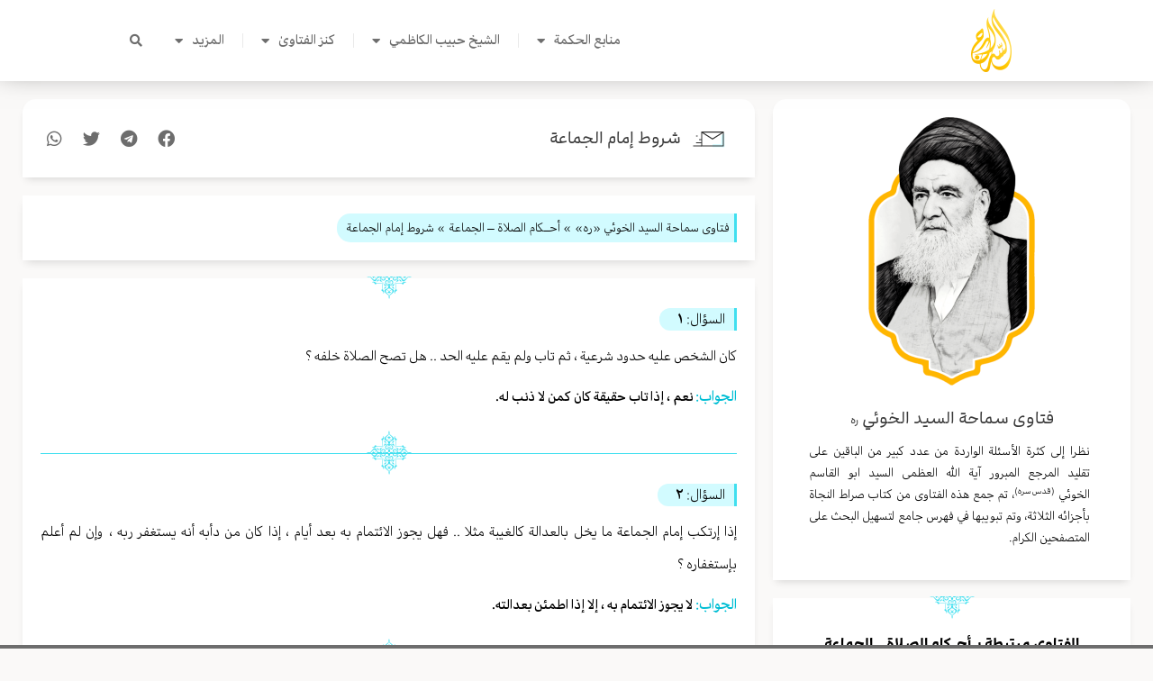

--- FILE ---
content_type: text/html; charset=UTF-8
request_url: https://alseraj.net/fitwa/17806-2/
body_size: 34937
content:
<!DOCTYPE html>
<html dir="rtl" lang="ar" prefix="og: https://ogp.me/ns#">
<head>
<meta charset="UTF-8">
<meta name="viewport" content="width=device-width, initial-scale=1">
	<link rel="profile" href="https://gmpg.org/xfn/11"> 
	
<!-- تحسين مُحركات البحث بواسطة رانك ماث برو (Rank Math PRO)-  https://s.rankmath.com/home -->
<title>شروط إمام الجماعة - شبكة السراج</title>
<meta name="robots" content="follow, index, max-snippet:-1, max-video-preview:-1, max-image-preview:large"/>
<link rel="canonical" href="https://alseraj.net/fitwa/17806-2/" />
<meta property="og:locale" content="ar_AR" />
<meta property="og:type" content="article" />
<meta property="og:title" content="شروط إمام الجماعة - شبكة السراج" />
<meta property="og:url" content="https://alseraj.net/fitwa/17806-2/" />
<meta property="og:site_name" content="شبكة السراج" />
<meta property="article:publisher" content="https://www.facebook.com/habibalkazemi/" />
<meta property="og:updated_time" content="2023-06-18T12:17:35+03:00" />
<meta property="og:image" content="https://alseraj.net/wp-content/uploads/2023/01/alseraj.jpg" />
<meta property="og:image:secure_url" content="https://alseraj.net/wp-content/uploads/2023/01/alseraj.jpg" />
<meta property="og:image:width" content="400" />
<meta property="og:image:height" content="400" />
<meta property="og:image:alt" content="شبكة السراج في الطريق الى الله" />
<meta property="og:image:type" content="image/jpeg" />
<meta name="twitter:card" content="summary_large_image" />
<meta name="twitter:title" content="شروط إمام الجماعة - شبكة السراج" />
<meta name="twitter:image" content="https://alseraj.net/wp-content/uploads/2023/01/alseraj.jpg" />
<script type="application/ld+json" class="rank-math-schema-pro">{"@context":"https://schema.org","@graph":[{"@type":"BreadcrumbList","@id":"https://alseraj.net/fitwa/17806-2/#breadcrumb","itemListElement":[{"@type":"ListItem","position":"1","item":{"@id":"https://alseraj.net","name":"\u0627\u0644\u0635\u0641\u062d\u0629 \u0627\u0644\u0631\u0626\u064a\u0633\u064a\u0629"}},{"@type":"ListItem","position":"2","item":{"@id":"https://alseraj.net/fitwa/17806-2/","name":"\u0634\u0631\u0648\u0637 \u0625\u0645\u0627\u0645 \u0627\u0644\u062c\u0645\u0627\u0639\u0629"}}]}]}</script>
<!-- /إضافة تحسين محركات البحث لووردبريس Rank Math -->

<link rel="alternate" type="application/rss+xml" title="شبكة السراج &laquo; الخلاصة" href="https://alseraj.net/feed/" />
<link rel="alternate" type="application/rss+xml" title="شبكة السراج &laquo; خلاصة التعليقات" href="https://alseraj.net/comments/feed/" />
<link rel="alternate" title="oEmbed (JSON)" type="application/json+oembed" href="https://alseraj.net/wp-json/oembed/1.0/embed?url=https%3A%2F%2Falseraj.net%2Ffitwa%2F17806-2%2F" />
<link rel="alternate" title="oEmbed (XML)" type="text/xml+oembed" href="https://alseraj.net/wp-json/oembed/1.0/embed?url=https%3A%2F%2Falseraj.net%2Ffitwa%2F17806-2%2F&#038;format=xml" />
<style id='wp-img-auto-sizes-contain-inline-css'>
img:is([sizes=auto i],[sizes^="auto," i]){contain-intrinsic-size:3000px 1500px}
/*# sourceURL=wp-img-auto-sizes-contain-inline-css */
</style>
<link rel='stylesheet' id='astra-theme-css-rtl-css' href='https://alseraj.net/wp-content/themes/astra/assets/css/minified/main.min-rtl.css?ver=4.11.18' media='all' />
<style id='astra-theme-css-inline-css'>
.ast-no-sidebar .entry-content .alignfull {margin-left: calc( -50vw + 50%);margin-right: calc( -50vw + 50%);max-width: 100vw;width: 100vw;}.ast-no-sidebar .entry-content .alignwide {margin-left: calc(-41vw + 50%);margin-right: calc(-41vw + 50%);max-width: unset;width: unset;}.ast-no-sidebar .entry-content .alignfull .alignfull,.ast-no-sidebar .entry-content .alignfull .alignwide,.ast-no-sidebar .entry-content .alignwide .alignfull,.ast-no-sidebar .entry-content .alignwide .alignwide,.ast-no-sidebar .entry-content .wp-block-column .alignfull,.ast-no-sidebar .entry-content .wp-block-column .alignwide{width: 100%;margin-left: auto;margin-right: auto;}.wp-block-gallery,.blocks-gallery-grid {margin: 0;}.wp-block-separator {max-width: 100px;}.wp-block-separator.is-style-wide,.wp-block-separator.is-style-dots {max-width: none;}.entry-content .has-2-columns .wp-block-column:first-child {padding-right: 10px;}.entry-content .has-2-columns .wp-block-column:last-child {padding-left: 10px;}@media (max-width: 782px) {.entry-content .wp-block-columns .wp-block-column {flex-basis: 100%;}.entry-content .has-2-columns .wp-block-column:first-child {padding-right: 0;}.entry-content .has-2-columns .wp-block-column:last-child {padding-left: 0;}}body .entry-content .wp-block-latest-posts {margin-left: 0;}body .entry-content .wp-block-latest-posts li {list-style: none;}.ast-no-sidebar .ast-container .entry-content .wp-block-latest-posts {margin-left: 0;}.ast-header-break-point .entry-content .alignwide {margin-left: auto;margin-right: auto;}.entry-content .blocks-gallery-item img {margin-bottom: auto;}.wp-block-pullquote {border-top: 4px solid #555d66;border-bottom: 4px solid #555d66;color: #40464d;}:root{--ast-post-nav-space:0;--ast-container-default-xlg-padding:6.67em;--ast-container-default-lg-padding:5.67em;--ast-container-default-slg-padding:4.34em;--ast-container-default-md-padding:3.34em;--ast-container-default-sm-padding:6.67em;--ast-container-default-xs-padding:2.4em;--ast-container-default-xxs-padding:1.4em;--ast-code-block-background:#EEEEEE;--ast-comment-inputs-background:#FAFAFA;--ast-normal-container-width:1200px;--ast-narrow-container-width:750px;--ast-blog-title-font-weight:normal;--ast-blog-meta-weight:inherit;--ast-global-color-primary:var(--ast-global-color-5);--ast-global-color-secondary:var(--ast-global-color-4);--ast-global-color-alternate-background:var(--ast-global-color-7);--ast-global-color-subtle-background:var(--ast-global-color-6);--ast-bg-style-guide:var( --ast-global-color-secondary,--ast-global-color-5 );--ast-shadow-style-guide:0px 0px 4px 0 #00000057;--ast-global-dark-bg-style:#fff;--ast-global-dark-lfs:#fbfbfb;--ast-widget-bg-color:#fafafa;--ast-wc-container-head-bg-color:#fbfbfb;--ast-title-layout-bg:#eeeeee;--ast-search-border-color:#e7e7e7;--ast-lifter-hover-bg:#e6e6e6;--ast-gallery-block-color:#000;--srfm-color-input-label:var(--ast-global-color-2);}html{font-size:93.75%;}a,.page-title{color:var(--ast-global-color-0);}a:hover,a:focus{color:var(--ast-global-color-1);}body,button,input,select,textarea,.ast-button,.ast-custom-button{font-family:-apple-system,BlinkMacSystemFont,Segoe UI,Roboto,Oxygen-Sans,Ubuntu,Cantarell,Helvetica Neue,sans-serif;font-weight:inherit;font-size:15px;font-size:1rem;line-height:var(--ast-body-line-height,1.65em);}blockquote{color:var(--ast-global-color-3);}h1,h2,h3,h4,h5,h6,.entry-content :where(h1,h2,h3,h4,h5,h6),.site-title,.site-title a{font-weight:600;}.ast-site-identity .site-title a{color:var(--ast-global-color-2);}.site-title{font-size:35px;font-size:2.3333333333333rem;display:block;}.site-header .site-description{font-size:15px;font-size:1rem;display:none;}.entry-title{font-size:26px;font-size:1.7333333333333rem;}.archive .ast-article-post .ast-article-inner,.blog .ast-article-post .ast-article-inner,.archive .ast-article-post .ast-article-inner:hover,.blog .ast-article-post .ast-article-inner:hover{overflow:hidden;}h1,.entry-content :where(h1){font-size:40px;font-size:2.6666666666667rem;font-weight:600;line-height:1.4em;}h2,.entry-content :where(h2){font-size:32px;font-size:2.1333333333333rem;font-weight:600;line-height:1.3em;}h3,.entry-content :where(h3){font-size:26px;font-size:1.7333333333333rem;font-weight:600;line-height:1.3em;}h4,.entry-content :where(h4){font-size:24px;font-size:1.6rem;line-height:1.2em;font-weight:600;}h5,.entry-content :where(h5){font-size:20px;font-size:1.3333333333333rem;line-height:1.2em;font-weight:600;}h6,.entry-content :where(h6){font-size:16px;font-size:1.0666666666667rem;line-height:1.25em;font-weight:600;}::selection{background-color:var(--ast-global-color-0);color:#ffffff;}body,h1,h2,h3,h4,h5,h6,.entry-title a,.entry-content :where(h1,h2,h3,h4,h5,h6){color:var(--ast-global-color-3);}.tagcloud a:hover,.tagcloud a:focus,.tagcloud a.current-item{color:#ffffff;border-color:var(--ast-global-color-0);background-color:var(--ast-global-color-0);}input:focus,input[type="text"]:focus,input[type="email"]:focus,input[type="url"]:focus,input[type="password"]:focus,input[type="reset"]:focus,input[type="search"]:focus,textarea:focus{border-color:var(--ast-global-color-0);}input[type="radio"]:checked,input[type=reset],input[type="checkbox"]:checked,input[type="checkbox"]:hover:checked,input[type="checkbox"]:focus:checked,input[type=range]::-webkit-slider-thumb{border-color:var(--ast-global-color-0);background-color:var(--ast-global-color-0);box-shadow:none;}.site-footer a:hover + .post-count,.site-footer a:focus + .post-count{background:var(--ast-global-color-0);border-color:var(--ast-global-color-0);}.single .nav-links .nav-previous,.single .nav-links .nav-next{color:var(--ast-global-color-0);}.entry-meta,.entry-meta *{line-height:1.45;color:var(--ast-global-color-0);}.entry-meta a:not(.ast-button):hover,.entry-meta a:not(.ast-button):hover *,.entry-meta a:not(.ast-button):focus,.entry-meta a:not(.ast-button):focus *,.page-links > .page-link,.page-links .page-link:hover,.post-navigation a:hover{color:var(--ast-global-color-1);}#cat option,.secondary .calendar_wrap thead a,.secondary .calendar_wrap thead a:visited{color:var(--ast-global-color-0);}.secondary .calendar_wrap #today,.ast-progress-val span{background:var(--ast-global-color-0);}.secondary a:hover + .post-count,.secondary a:focus + .post-count{background:var(--ast-global-color-0);border-color:var(--ast-global-color-0);}.calendar_wrap #today > a{color:#ffffff;}.page-links .page-link,.single .post-navigation a{color:var(--ast-global-color-0);}.ast-search-menu-icon .search-form button.search-submit{padding:0 4px;}.ast-search-menu-icon form.search-form{padding-right:0;}.ast-search-menu-icon.slide-search input.search-field{width:0;}.ast-header-search .ast-search-menu-icon.ast-dropdown-active .search-form,.ast-header-search .ast-search-menu-icon.ast-dropdown-active .search-field:focus{transition:all 0.2s;}.search-form input.search-field:focus{outline:none;}.ast-archive-title{color:var(--ast-global-color-2);}.widget-title{font-size:21px;font-size:1.4rem;color:var(--ast-global-color-2);}.ast-single-post .entry-content a,.ast-comment-content a:not(.ast-comment-edit-reply-wrap a){text-decoration:underline;}.ast-single-post .wp-block-button .wp-block-button__link,.ast-single-post .elementor-widget-button .elementor-button,.ast-single-post .entry-content .uagb-tab a,.ast-single-post .entry-content .uagb-ifb-cta a,.ast-single-post .entry-content .wp-block-uagb-buttons a,.ast-single-post .entry-content .uabb-module-content a,.ast-single-post .entry-content .uagb-post-grid a,.ast-single-post .entry-content .uagb-timeline a,.ast-single-post .entry-content .uagb-toc__wrap a,.ast-single-post .entry-content .uagb-taxomony-box a,.entry-content .wp-block-latest-posts > li > a,.ast-single-post .entry-content .wp-block-file__button,a.ast-post-filter-single,.ast-single-post .wp-block-buttons .wp-block-button.is-style-outline .wp-block-button__link,.ast-single-post .ast-comment-content .comment-reply-link,.ast-single-post .ast-comment-content .comment-edit-link{text-decoration:none;}.ast-search-menu-icon.slide-search a:focus-visible:focus-visible,.astra-search-icon:focus-visible,#close:focus-visible,a:focus-visible,.ast-menu-toggle:focus-visible,.site .skip-link:focus-visible,.wp-block-loginout input:focus-visible,.wp-block-search.wp-block-search__button-inside .wp-block-search__inside-wrapper,.ast-header-navigation-arrow:focus-visible,.ast-orders-table__row .ast-orders-table__cell:focus-visible,a#ast-apply-coupon:focus-visible,#ast-apply-coupon:focus-visible,#close:focus-visible,.button.search-submit:focus-visible,#search_submit:focus,.normal-search:focus-visible,.ast-header-account-wrap:focus-visible,.astra-cart-drawer-close:focus,.ast-single-variation:focus,.ast-button:focus{outline-style:dotted;outline-color:inherit;outline-width:thin;}input:focus,input[type="text"]:focus,input[type="email"]:focus,input[type="url"]:focus,input[type="password"]:focus,input[type="reset"]:focus,input[type="search"]:focus,input[type="number"]:focus,textarea:focus,.wp-block-search__input:focus,[data-section="section-header-mobile-trigger"] .ast-button-wrap .ast-mobile-menu-trigger-minimal:focus,.ast-mobile-popup-drawer.active .menu-toggle-close:focus,#ast-scroll-top:focus,#coupon_code:focus,#ast-coupon-code:focus{border-style:dotted;border-color:inherit;border-width:thin;}input{outline:none;}.ast-logo-title-inline .site-logo-img{padding-right:1em;}.site-logo-img img{ transition:all 0.2s linear;}body .ast-oembed-container *{position:absolute;top:0;width:100%;height:100%;right:0;}body .wp-block-embed-pocket-casts .ast-oembed-container *{position:unset;}.ast-single-post-featured-section + article {margin-top: 2em;}.site-content .ast-single-post-featured-section img {width: 100%;overflow: hidden;object-fit: cover;}.site > .ast-single-related-posts-container {margin-top: 0;}@media (min-width: 922px) {.ast-desktop .ast-container--narrow {max-width: var(--ast-narrow-container-width);margin: 0 auto;}}.ast-page-builder-template .hentry {margin: 0;}.ast-page-builder-template .site-content > .ast-container {max-width: 100%;padding: 0;}.ast-page-builder-template .site .site-content #primary {padding: 0;margin: 0;}.ast-page-builder-template .no-results {text-align: center;margin: 4em auto;}.ast-page-builder-template .ast-pagination {padding: 2em;}.ast-page-builder-template .entry-header.ast-no-title.ast-no-thumbnail {margin-top: 0;}.ast-page-builder-template .entry-header.ast-header-without-markup {margin-top: 0;margin-bottom: 0;}.ast-page-builder-template .entry-header.ast-no-title.ast-no-meta {margin-bottom: 0;}.ast-page-builder-template.single .post-navigation {padding-bottom: 2em;}.ast-page-builder-template.single-post .site-content > .ast-container {max-width: 100%;}.ast-page-builder-template .entry-header {margin-top: 4em;margin-left: auto;margin-right: auto;padding-left: 20px;padding-right: 20px;}.single.ast-page-builder-template .entry-header {padding-left: 20px;padding-right: 20px;}.ast-page-builder-template .ast-archive-description {margin: 4em auto 0;padding-left: 20px;padding-right: 20px;}@media (max-width:921.9px){#ast-desktop-header{display:none;}}@media (min-width:922px){#ast-mobile-header{display:none;}}@media( max-width: 420px ) {.single .nav-links .nav-previous,.single .nav-links .nav-next {width: 100%;text-align: center;}}.wp-block-buttons.aligncenter{justify-content:center;}@media (max-width:921px){.ast-theme-transparent-header #primary,.ast-theme-transparent-header #secondary{padding:0;}}@media (max-width:921px){.ast-plain-container.ast-no-sidebar #primary{padding:0;}}.ast-plain-container.ast-no-sidebar #primary{margin-top:0;margin-bottom:0;}@media (min-width:1200px){.wp-block-group .has-background{padding:20px;}}@media (min-width:1200px){.wp-block-cover-image.alignwide .wp-block-cover__inner-container,.wp-block-cover.alignwide .wp-block-cover__inner-container,.wp-block-cover-image.alignfull .wp-block-cover__inner-container,.wp-block-cover.alignfull .wp-block-cover__inner-container{width:100%;}}.wp-block-columns{margin-bottom:unset;}.wp-block-image.size-full{margin:2rem 0;}.wp-block-separator.has-background{padding:0;}.wp-block-gallery{margin-bottom:1.6em;}.wp-block-group{padding-top:4em;padding-bottom:4em;}.wp-block-group__inner-container .wp-block-columns:last-child,.wp-block-group__inner-container :last-child,.wp-block-table table{margin-bottom:0;}.blocks-gallery-grid{width:100%;}.wp-block-navigation-link__content{padding:5px 0;}.wp-block-group .wp-block-group .has-text-align-center,.wp-block-group .wp-block-column .has-text-align-center{max-width:100%;}.has-text-align-center{margin:0 auto;}@media (max-width:1200px){.wp-block-group{padding:3em;}.wp-block-group .wp-block-group{padding:1.5em;}.wp-block-columns,.wp-block-column{margin:1rem 0;}}@media (min-width:921px){.wp-block-columns .wp-block-group{padding:2em;}}@media (max-width:544px){.wp-block-cover-image .wp-block-cover__inner-container,.wp-block-cover .wp-block-cover__inner-container{width:unset;}.wp-block-cover,.wp-block-cover-image{padding:2em 0;}.wp-block-group,.wp-block-cover{padding:2em;}.wp-block-media-text__media img,.wp-block-media-text__media video{width:unset;max-width:100%;}.wp-block-media-text.has-background .wp-block-media-text__content{padding:1em;}}.wp-block-image.aligncenter{margin-left:auto;margin-right:auto;}.wp-block-table.aligncenter{margin-left:auto;margin-right:auto;}@media (min-width:544px){.entry-content .wp-block-media-text.has-media-on-the-right .wp-block-media-text__content{padding:0 8% 0 0;}.entry-content .wp-block-media-text .wp-block-media-text__content{padding:0 0 0 8%;}.ast-plain-container .site-content .entry-content .has-custom-content-position.is-position-bottom-left > *,.ast-plain-container .site-content .entry-content .has-custom-content-position.is-position-bottom-right > *,.ast-plain-container .site-content .entry-content .has-custom-content-position.is-position-top-left > *,.ast-plain-container .site-content .entry-content .has-custom-content-position.is-position-top-right > *,.ast-plain-container .site-content .entry-content .has-custom-content-position.is-position-center-right > *,.ast-plain-container .site-content .entry-content .has-custom-content-position.is-position-center-left > *{margin:0;}}@media (max-width:544px){.entry-content .wp-block-media-text .wp-block-media-text__content{padding:8% 0;}.wp-block-media-text .wp-block-media-text__media img{width:auto;max-width:100%;}}.wp-block-button.is-style-outline .wp-block-button__link{border-color:var(--ast-global-color-0);}div.wp-block-button.is-style-outline > .wp-block-button__link:not(.has-text-color),div.wp-block-button.wp-block-button__link.is-style-outline:not(.has-text-color){color:var(--ast-global-color-0);}.wp-block-button.is-style-outline .wp-block-button__link:hover,.wp-block-buttons .wp-block-button.is-style-outline .wp-block-button__link:focus,.wp-block-buttons .wp-block-button.is-style-outline > .wp-block-button__link:not(.has-text-color):hover,.wp-block-buttons .wp-block-button.wp-block-button__link.is-style-outline:not(.has-text-color):hover{color:#ffffff;background-color:var(--ast-global-color-1);border-color:var(--ast-global-color-1);}.post-page-numbers.current .page-link,.ast-pagination .page-numbers.current{color:#ffffff;border-color:var(--ast-global-color-0);background-color:var(--ast-global-color-0);}@media (min-width:544px){.entry-content > .alignleft{margin-left:20px;}.entry-content > .alignright{margin-right:20px;}}.wp-block-button.is-style-outline .wp-block-button__link.wp-element-button,.ast-outline-button{border-color:var(--ast-global-color-0);font-family:inherit;font-weight:inherit;line-height:1em;}.wp-block-buttons .wp-block-button.is-style-outline > .wp-block-button__link:not(.has-text-color),.wp-block-buttons .wp-block-button.wp-block-button__link.is-style-outline:not(.has-text-color),.ast-outline-button{color:var(--ast-global-color-0);}.wp-block-button.is-style-outline .wp-block-button__link:hover,.wp-block-buttons .wp-block-button.is-style-outline .wp-block-button__link:focus,.wp-block-buttons .wp-block-button.is-style-outline > .wp-block-button__link:not(.has-text-color):hover,.wp-block-buttons .wp-block-button.wp-block-button__link.is-style-outline:not(.has-text-color):hover,.ast-outline-button:hover,.ast-outline-button:focus,.wp-block-uagb-buttons-child .uagb-buttons-repeater.ast-outline-button:hover,.wp-block-uagb-buttons-child .uagb-buttons-repeater.ast-outline-button:focus{color:#ffffff;background-color:var(--ast-global-color-1);border-color:var(--ast-global-color-1);}.wp-block-button .wp-block-button__link.wp-element-button.is-style-outline:not(.has-background),.wp-block-button.is-style-outline>.wp-block-button__link.wp-element-button:not(.has-background),.ast-outline-button{background-color:transparent;}.entry-content[data-ast-blocks-layout] > figure{margin-bottom:1em;}h1.widget-title{font-weight:600;}h2.widget-title{font-weight:600;}h3.widget-title{font-weight:600;}.elementor-widget-container .elementor-loop-container .e-loop-item[data-elementor-type="loop-item"]{width:100%;}@media (max-width:921px){.ast-left-sidebar #content > .ast-container{display:flex;flex-direction:column-reverse;width:100%;}.ast-separate-container .ast-article-post,.ast-separate-container .ast-article-single{padding:1.5em 2.14em;}.ast-author-box img.avatar{margin:20px 0 0 0;}}@media (min-width:922px){.ast-separate-container.ast-right-sidebar #primary,.ast-separate-container.ast-left-sidebar #primary{border:0;}.search-no-results.ast-separate-container #primary{margin-bottom:4em;}}.wp-block-button .wp-block-button__link{color:#ffffff;}.wp-block-button .wp-block-button__link:hover,.wp-block-button .wp-block-button__link:focus{color:#ffffff;background-color:var(--ast-global-color-1);border-color:var(--ast-global-color-1);}.elementor-widget-heading h1.elementor-heading-title{line-height:1.4em;}.elementor-widget-heading h2.elementor-heading-title{line-height:1.3em;}.elementor-widget-heading h3.elementor-heading-title{line-height:1.3em;}.elementor-widget-heading h4.elementor-heading-title{line-height:1.2em;}.elementor-widget-heading h5.elementor-heading-title{line-height:1.2em;}.elementor-widget-heading h6.elementor-heading-title{line-height:1.25em;}.wp-block-button .wp-block-button__link{border-color:var(--ast-global-color-0);background-color:var(--ast-global-color-0);color:#ffffff;font-family:inherit;font-weight:inherit;line-height:1em;padding-top:15px;padding-right:30px;padding-bottom:15px;padding-left:30px;}@media (max-width:921px){.wp-block-button .wp-block-button__link{padding-top:14px;padding-right:28px;padding-bottom:14px;padding-left:28px;}}@media (max-width:544px){.wp-block-button .wp-block-button__link{padding-top:12px;padding-right:24px;padding-bottom:12px;padding-left:24px;}}.menu-toggle,button,.ast-button,.ast-custom-button,.button,input#submit,input[type="button"],input[type="submit"],input[type="reset"],form[CLASS*="wp-block-search__"].wp-block-search .wp-block-search__inside-wrapper .wp-block-search__button,body .wp-block-file .wp-block-file__button{border-style:solid;border-top-width:0;border-right-width:0;border-left-width:0;border-bottom-width:0;color:#ffffff;border-color:var(--ast-global-color-0);background-color:var(--ast-global-color-0);padding-top:15px;padding-right:30px;padding-bottom:15px;padding-left:30px;font-family:inherit;font-weight:inherit;line-height:1em;}button:focus,.menu-toggle:hover,button:hover,.ast-button:hover,.ast-custom-button:hover .button:hover,.ast-custom-button:hover ,input[type=reset]:hover,input[type=reset]:focus,input#submit:hover,input#submit:focus,input[type="button"]:hover,input[type="button"]:focus,input[type="submit"]:hover,input[type="submit"]:focus,form[CLASS*="wp-block-search__"].wp-block-search .wp-block-search__inside-wrapper .wp-block-search__button:hover,form[CLASS*="wp-block-search__"].wp-block-search .wp-block-search__inside-wrapper .wp-block-search__button:focus,body .wp-block-file .wp-block-file__button:hover,body .wp-block-file .wp-block-file__button:focus{color:#ffffff;background-color:var(--ast-global-color-1);border-color:var(--ast-global-color-1);}@media (max-width:921px){.menu-toggle,button,.ast-button,.ast-custom-button,.button,input#submit,input[type="button"],input[type="submit"],input[type="reset"],form[CLASS*="wp-block-search__"].wp-block-search .wp-block-search__inside-wrapper .wp-block-search__button,body .wp-block-file .wp-block-file__button{padding-top:14px;padding-right:28px;padding-bottom:14px;padding-left:28px;}}@media (max-width:544px){.menu-toggle,button,.ast-button,.ast-custom-button,.button,input#submit,input[type="button"],input[type="submit"],input[type="reset"],form[CLASS*="wp-block-search__"].wp-block-search .wp-block-search__inside-wrapper .wp-block-search__button,body .wp-block-file .wp-block-file__button{padding-top:12px;padding-right:24px;padding-bottom:12px;padding-left:24px;}}@media (max-width:921px){.ast-mobile-header-stack .main-header-bar .ast-search-menu-icon{display:inline-block;}.ast-header-break-point.ast-header-custom-item-outside .ast-mobile-header-stack .main-header-bar .ast-search-icon{margin:0;}.ast-comment-avatar-wrap img{max-width:2.5em;}.ast-comment-meta{padding:0 1.8888em 1.3333em;}.ast-separate-container .ast-comment-list li.depth-1{padding:1.5em 2.14em;}.ast-separate-container .comment-respond{padding:2em 2.14em;}}@media (min-width:544px){.ast-container{max-width:100%;}}@media (max-width:544px){.ast-separate-container .ast-article-post,.ast-separate-container .ast-article-single,.ast-separate-container .comments-title,.ast-separate-container .ast-archive-description{padding:1.5em 1em;}.ast-separate-container #content .ast-container{padding-left:0.54em;padding-right:0.54em;}.ast-separate-container .ast-comment-list .bypostauthor{padding:.5em;}.ast-search-menu-icon.ast-dropdown-active .search-field{width:170px;}} #ast-mobile-header .ast-site-header-cart-li a{pointer-events:none;}body,.ast-separate-container{background-color:var(--ast-global-color-4);}.entry-content > .wp-block-group,.entry-content > .wp-block-media-text,.entry-content > .wp-block-cover,.entry-content > .wp-block-columns{max-width:58em;width:calc(100% - 4em);margin-left:auto;margin-right:auto;}.entry-content [class*="__inner-container"] > .alignfull{max-width:100%;margin-left:0;margin-right:0;}.entry-content [class*="__inner-container"] > *:not(.alignwide):not(.alignfull):not(.alignleft):not(.alignright){margin-left:auto;margin-right:auto;}.entry-content [class*="__inner-container"] > *:not(.alignwide):not(p):not(.alignfull):not(.alignleft):not(.alignright):not(.is-style-wide):not(iframe){max-width:50rem;width:100%;}@media (min-width:921px){.entry-content > .wp-block-group.alignwide.has-background,.entry-content > .wp-block-group.alignfull.has-background,.entry-content > .wp-block-cover.alignwide,.entry-content > .wp-block-cover.alignfull,.entry-content > .wp-block-columns.has-background.alignwide,.entry-content > .wp-block-columns.has-background.alignfull{margin-top:0;margin-bottom:0;padding:6em 4em;}.entry-content > .wp-block-columns.has-background{margin-bottom:0;}}@media (min-width:1200px){.entry-content .alignfull p{max-width:1200px;}.entry-content .alignfull{max-width:100%;width:100%;}.ast-page-builder-template .entry-content .alignwide,.entry-content [class*="__inner-container"] > .alignwide{max-width:1200px;margin-left:0;margin-right:0;}.entry-content .alignfull [class*="__inner-container"] > .alignwide{max-width:80rem;}}@media (min-width:545px){.site-main .entry-content > .alignwide{margin:0 auto;}.wp-block-group.has-background,.entry-content > .wp-block-cover,.entry-content > .wp-block-columns.has-background{padding:4em;margin-top:0;margin-bottom:0;}.entry-content .wp-block-media-text.alignfull .wp-block-media-text__content,.entry-content .wp-block-media-text.has-background .wp-block-media-text__content{padding:0 8%;}}@media (max-width:921px){.site-title{display:block;}.site-header .site-description{display:none;}h1,.entry-content :where(h1){font-size:30px;font-size:2rem;}h2,.entry-content :where(h2){font-size:25px;font-size:1.6666666666667rem;}h3,.entry-content :where(h3){font-size:20px;font-size:1.3333333333333rem;}}@media (max-width:544px){.site-title{display:block;}.site-header .site-description{display:none;}h1,.entry-content :where(h1){font-size:30px;font-size:2rem;}h2,.entry-content :where(h2){font-size:25px;font-size:1.6666666666667rem;}h3,.entry-content :where(h3){font-size:20px;font-size:1.3333333333333rem;}}@media (max-width:921px){html{font-size:85.5%;}}@media (max-width:544px){html{font-size:85.5%;}}@media (min-width:922px){.ast-container{max-width:1240px;}}@media (min-width:922px){.site-content .ast-container{display:flex;}}@media (max-width:921px){.site-content .ast-container{flex-direction:column;}}.entry-content :where(h1,h2,h3,h4,h5,h6){clear:none;}@media (min-width:922px){.main-header-menu .sub-menu .menu-item.ast-left-align-sub-menu:hover > .sub-menu,.main-header-menu .sub-menu .menu-item.ast-left-align-sub-menu.focus > .sub-menu{margin-left:-0px;}}.site .comments-area{padding-bottom:3em;}.wp-block-search {margin-bottom: 20px;}.wp-block-site-tagline {margin-top: 20px;}form.wp-block-search .wp-block-search__input,.wp-block-search.wp-block-search__button-inside .wp-block-search__inside-wrapper {border-color: #eaeaea;background: #fafafa;}.wp-block-search.wp-block-search__button-inside .wp-block-search__inside-wrapper .wp-block-search__input:focus,.wp-block-loginout input:focus {outline: thin dotted;}.wp-block-loginout input:focus {border-color: transparent;} form.wp-block-search .wp-block-search__inside-wrapper .wp-block-search__input {padding: 12px;}form.wp-block-search .wp-block-search__button svg {fill: currentColor;width: 20px;height: 20px;}.wp-block-loginout p label {display: block;}.wp-block-loginout p:not(.login-remember):not(.login-submit) input {width: 100%;}.wp-block-loginout .login-remember input {width: 1.1rem;height: 1.1rem;margin: 0 5px 4px 0;vertical-align: middle;}.wp-block-file {display: flex;align-items: center;flex-wrap: wrap;justify-content: space-between;}.wp-block-pullquote {border: none;}.wp-block-pullquote blockquote::before {content: "\201D";font-family: "Helvetica",sans-serif;display: flex;transform: rotate( 180deg );font-size: 6rem;font-style: normal;line-height: 1;font-weight: bold;align-items: center;justify-content: center;}.has-text-align-right > blockquote::before {justify-content: flex-start;}.has-text-align-left > blockquote::before {justify-content: flex-end;}figure.wp-block-pullquote.is-style-solid-color blockquote {max-width: 100%;text-align: inherit;}blockquote {padding: 0 1.2em 1.2em;}.wp-block-button__link {border: 2px solid currentColor;}body .wp-block-file .wp-block-file__button {text-decoration: none;}ul.wp-block-categories-list.wp-block-categories,ul.wp-block-archives-list.wp-block-archives {list-style-type: none;}ul,ol {margin-right: 20px;}figure.alignright figcaption {text-align: left;}:root .has-ast-global-color-0-color{color:var(--ast-global-color-0);}:root .has-ast-global-color-0-background-color{background-color:var(--ast-global-color-0);}:root .wp-block-button .has-ast-global-color-0-color{color:var(--ast-global-color-0);}:root .wp-block-button .has-ast-global-color-0-background-color{background-color:var(--ast-global-color-0);}:root .has-ast-global-color-1-color{color:var(--ast-global-color-1);}:root .has-ast-global-color-1-background-color{background-color:var(--ast-global-color-1);}:root .wp-block-button .has-ast-global-color-1-color{color:var(--ast-global-color-1);}:root .wp-block-button .has-ast-global-color-1-background-color{background-color:var(--ast-global-color-1);}:root .has-ast-global-color-2-color{color:var(--ast-global-color-2);}:root .has-ast-global-color-2-background-color{background-color:var(--ast-global-color-2);}:root .wp-block-button .has-ast-global-color-2-color{color:var(--ast-global-color-2);}:root .wp-block-button .has-ast-global-color-2-background-color{background-color:var(--ast-global-color-2);}:root .has-ast-global-color-3-color{color:var(--ast-global-color-3);}:root .has-ast-global-color-3-background-color{background-color:var(--ast-global-color-3);}:root .wp-block-button .has-ast-global-color-3-color{color:var(--ast-global-color-3);}:root .wp-block-button .has-ast-global-color-3-background-color{background-color:var(--ast-global-color-3);}:root .has-ast-global-color-4-color{color:var(--ast-global-color-4);}:root .has-ast-global-color-4-background-color{background-color:var(--ast-global-color-4);}:root .wp-block-button .has-ast-global-color-4-color{color:var(--ast-global-color-4);}:root .wp-block-button .has-ast-global-color-4-background-color{background-color:var(--ast-global-color-4);}:root .has-ast-global-color-5-color{color:var(--ast-global-color-5);}:root .has-ast-global-color-5-background-color{background-color:var(--ast-global-color-5);}:root .wp-block-button .has-ast-global-color-5-color{color:var(--ast-global-color-5);}:root .wp-block-button .has-ast-global-color-5-background-color{background-color:var(--ast-global-color-5);}:root .has-ast-global-color-6-color{color:var(--ast-global-color-6);}:root .has-ast-global-color-6-background-color{background-color:var(--ast-global-color-6);}:root .wp-block-button .has-ast-global-color-6-color{color:var(--ast-global-color-6);}:root .wp-block-button .has-ast-global-color-6-background-color{background-color:var(--ast-global-color-6);}:root .has-ast-global-color-7-color{color:var(--ast-global-color-7);}:root .has-ast-global-color-7-background-color{background-color:var(--ast-global-color-7);}:root .wp-block-button .has-ast-global-color-7-color{color:var(--ast-global-color-7);}:root .wp-block-button .has-ast-global-color-7-background-color{background-color:var(--ast-global-color-7);}:root .has-ast-global-color-8-color{color:var(--ast-global-color-8);}:root .has-ast-global-color-8-background-color{background-color:var(--ast-global-color-8);}:root .wp-block-button .has-ast-global-color-8-color{color:var(--ast-global-color-8);}:root .wp-block-button .has-ast-global-color-8-background-color{background-color:var(--ast-global-color-8);}:root{--ast-global-color-0:#0170B9;--ast-global-color-1:#3a3a3a;--ast-global-color-2:#3a3a3a;--ast-global-color-3:#4B4F58;--ast-global-color-4:#F5F5F5;--ast-global-color-5:#FFFFFF;--ast-global-color-6:#E5E5E5;--ast-global-color-7:#424242;--ast-global-color-8:#000000;}:root {--ast-border-color : #dddddd;}.ast-single-entry-banner {-js-display: flex;display: flex;flex-direction: column;justify-content: center;text-align: center;position: relative;background: var(--ast-title-layout-bg);}.ast-single-entry-banner[data-banner-layout="layout-1"] {max-width: 1200px;background: inherit;padding: 20px 0;}.ast-single-entry-banner[data-banner-width-type="custom"] {margin: 0 auto;width: 100%;}.ast-single-entry-banner + .site-content .entry-header {margin-bottom: 0;}.site .ast-author-avatar {--ast-author-avatar-size: ;}a.ast-underline-text {text-decoration: underline;}.ast-container > .ast-terms-link {position: relative;display: block;}a.ast-button.ast-badge-tax {padding: 4px 8px;border-radius: 3px;font-size: inherit;}header.entry-header{text-align:right;}header.entry-header > *:not(:last-child){margin-bottom:10px;}@media (max-width:921px){header.entry-header{text-align:right;}}@media (max-width:544px){header.entry-header{text-align:right;}}.ast-archive-entry-banner {-js-display: flex;display: flex;flex-direction: column;justify-content: center;text-align: center;position: relative;background: var(--ast-title-layout-bg);}.ast-archive-entry-banner[data-banner-width-type="custom"] {margin: 0 auto;width: 100%;}.ast-archive-entry-banner[data-banner-layout="layout-1"] {background: inherit;padding: 20px 0;text-align: right;}body.archive .ast-archive-description{max-width:1200px;width:100%;text-align:right;padding-top:3em;padding-right:3em;padding-bottom:3em;padding-left:3em;}body.archive .ast-archive-description .ast-archive-title,body.archive .ast-archive-description .ast-archive-title *{font-size:40px;font-size:2.6666666666667rem;text-transform:capitalize;}body.archive .ast-archive-description > *:not(:last-child){margin-bottom:10px;}@media (max-width:921px){body.archive .ast-archive-description{text-align:right;}}@media (max-width:544px){body.archive .ast-archive-description{text-align:right;}}.ast-breadcrumbs .trail-browse,.ast-breadcrumbs .trail-items,.ast-breadcrumbs .trail-items li{display:inline-block;margin:0;padding:0;border:none;background:inherit;text-indent:0;text-decoration:none;}.ast-breadcrumbs .trail-browse{font-size:inherit;font-style:inherit;font-weight:inherit;color:inherit;}.ast-breadcrumbs .trail-items{list-style:none;}.trail-items li::after{padding:0 0.3em;content:"\00bb";}.trail-items li:last-of-type::after{display:none;}h1,h2,h3,h4,h5,h6,.entry-content :where(h1,h2,h3,h4,h5,h6){color:var(--ast-global-color-2);}.entry-title a{color:var(--ast-global-color-2);}@media (max-width:921px){.ast-builder-grid-row-container.ast-builder-grid-row-tablet-3-firstrow .ast-builder-grid-row > *:first-child,.ast-builder-grid-row-container.ast-builder-grid-row-tablet-3-lastrow .ast-builder-grid-row > *:last-child{grid-column:1 / -1;}}@media (max-width:544px){.ast-builder-grid-row-container.ast-builder-grid-row-mobile-3-firstrow .ast-builder-grid-row > *:first-child,.ast-builder-grid-row-container.ast-builder-grid-row-mobile-3-lastrow .ast-builder-grid-row > *:last-child{grid-column:1 / -1;}}.ast-builder-layout-element[data-section="title_tagline"]{display:flex;}@media (max-width:921px){.ast-header-break-point .ast-builder-layout-element[data-section="title_tagline"]{display:flex;}}@media (max-width:544px){.ast-header-break-point .ast-builder-layout-element[data-section="title_tagline"]{display:flex;}}.ast-builder-menu-1{font-family:inherit;font-weight:inherit;}.ast-builder-menu-1 .sub-menu,.ast-builder-menu-1 .inline-on-mobile .sub-menu{border-top-width:2px;border-bottom-width:0px;border-right-width:0px;border-left-width:0px;border-color:var(--ast-global-color-0);border-style:solid;}.ast-builder-menu-1 .sub-menu .sub-menu{top:-2px;}.ast-builder-menu-1 .main-header-menu > .menu-item > .sub-menu,.ast-builder-menu-1 .main-header-menu > .menu-item > .astra-full-megamenu-wrapper{margin-top:0px;}.ast-desktop .ast-builder-menu-1 .main-header-menu > .menu-item > .sub-menu:before,.ast-desktop .ast-builder-menu-1 .main-header-menu > .menu-item > .astra-full-megamenu-wrapper:before{height:calc( 0px + 2px + 5px );}.ast-desktop .ast-builder-menu-1 .menu-item .sub-menu .menu-link{border-style:none;}@media (max-width:921px){.ast-header-break-point .ast-builder-menu-1 .menu-item.menu-item-has-children > .ast-menu-toggle{top:0;}.ast-builder-menu-1 .inline-on-mobile .menu-item.menu-item-has-children > .ast-menu-toggle{left:-15px;}.ast-builder-menu-1 .menu-item-has-children > .menu-link:after{content:unset;}.ast-builder-menu-1 .main-header-menu > .menu-item > .sub-menu,.ast-builder-menu-1 .main-header-menu > .menu-item > .astra-full-megamenu-wrapper{margin-top:0;}}@media (max-width:544px){.ast-header-break-point .ast-builder-menu-1 .menu-item.menu-item-has-children > .ast-menu-toggle{top:0;}.ast-builder-menu-1 .main-header-menu > .menu-item > .sub-menu,.ast-builder-menu-1 .main-header-menu > .menu-item > .astra-full-megamenu-wrapper{margin-top:0;}}.ast-builder-menu-1{display:flex;}@media (max-width:921px){.ast-header-break-point .ast-builder-menu-1{display:flex;}}@media (max-width:544px){.ast-header-break-point .ast-builder-menu-1{display:flex;}}.site-below-footer-wrap{padding-top:20px;padding-bottom:20px;}.site-below-footer-wrap[data-section="section-below-footer-builder"]{background-color:#eeeeee;min-height:80px;border-style:solid;border-width:0px;border-top-width:1px;border-top-color:var(--ast-global-color-subtle-background,--ast-global-color-6);}.site-below-footer-wrap[data-section="section-below-footer-builder"] .ast-builder-grid-row{max-width:1200px;min-height:80px;margin-left:auto;margin-right:auto;}.site-below-footer-wrap[data-section="section-below-footer-builder"] .ast-builder-grid-row,.site-below-footer-wrap[data-section="section-below-footer-builder"] .site-footer-section{align-items:flex-start;}.site-below-footer-wrap[data-section="section-below-footer-builder"].ast-footer-row-inline .site-footer-section{display:flex;margin-bottom:0;}.ast-builder-grid-row-full .ast-builder-grid-row{grid-template-columns:1fr;}@media (max-width:921px){.site-below-footer-wrap[data-section="section-below-footer-builder"].ast-footer-row-tablet-inline .site-footer-section{display:flex;margin-bottom:0;}.site-below-footer-wrap[data-section="section-below-footer-builder"].ast-footer-row-tablet-stack .site-footer-section{display:block;margin-bottom:10px;}.ast-builder-grid-row-container.ast-builder-grid-row-tablet-full .ast-builder-grid-row{grid-template-columns:1fr;}}@media (max-width:544px){.site-below-footer-wrap[data-section="section-below-footer-builder"].ast-footer-row-mobile-inline .site-footer-section{display:flex;margin-bottom:0;}.site-below-footer-wrap[data-section="section-below-footer-builder"].ast-footer-row-mobile-stack .site-footer-section{display:block;margin-bottom:10px;}.ast-builder-grid-row-container.ast-builder-grid-row-mobile-full .ast-builder-grid-row{grid-template-columns:1fr;}}.site-below-footer-wrap[data-section="section-below-footer-builder"]{display:grid;}@media (max-width:921px){.ast-header-break-point .site-below-footer-wrap[data-section="section-below-footer-builder"]{display:grid;}}@media (max-width:544px){.ast-header-break-point .site-below-footer-wrap[data-section="section-below-footer-builder"]{display:grid;}}.ast-footer-copyright{text-align:center;}.ast-footer-copyright.site-footer-focus-item {color:var(--ast-global-color-3);}@media (max-width:921px){.ast-footer-copyright{text-align:center;}}@media (max-width:544px){.ast-footer-copyright{text-align:center;}}.ast-footer-copyright.ast-builder-layout-element{display:flex;}@media (max-width:921px){.ast-header-break-point .ast-footer-copyright.ast-builder-layout-element{display:flex;}}@media (max-width:544px){.ast-header-break-point .ast-footer-copyright.ast-builder-layout-element{display:flex;}}.footer-widget-area.widget-area.site-footer-focus-item{width:auto;}.ast-footer-row-inline .footer-widget-area.widget-area.site-footer-focus-item{width:100%;}.elementor-posts-container [CLASS*="ast-width-"]{width:100%;}.elementor-template-full-width .ast-container{display:block;}.elementor-screen-only,.screen-reader-text,.screen-reader-text span,.ui-helper-hidden-accessible{top:0 !important;}@media (max-width:544px){.elementor-element .elementor-wc-products .woocommerce[class*="columns-"] ul.products li.product{width:auto;margin:0;}.elementor-element .woocommerce .woocommerce-result-count{float:none;}}.ast-header-break-point .main-header-bar{border-bottom-width:1px;}@media (min-width:922px){.main-header-bar{border-bottom-width:1px;}}.main-header-menu .menu-item, #astra-footer-menu .menu-item, .main-header-bar .ast-masthead-custom-menu-items{-js-display:flex;display:flex;-webkit-box-pack:center;-webkit-justify-content:center;-moz-box-pack:center;-ms-flex-pack:center;justify-content:center;-webkit-box-orient:vertical;-webkit-box-direction:normal;-webkit-flex-direction:column;-moz-box-orient:vertical;-moz-box-direction:normal;-ms-flex-direction:column;flex-direction:column;}.main-header-menu > .menu-item > .menu-link, #astra-footer-menu > .menu-item > .menu-link{height:100%;-webkit-box-align:center;-webkit-align-items:center;-moz-box-align:center;-ms-flex-align:center;align-items:center;-js-display:flex;display:flex;}.ast-header-break-point .main-navigation ul .menu-item .menu-link .icon-arrow:first-of-type svg{top:.2em;margin-top:0px;margin-right:0px;width:.65em;transform:translate(0, -2px) rotateZ(90deg);}.ast-mobile-popup-content .ast-submenu-expanded > .ast-menu-toggle{transform:rotateX(180deg);overflow-y:auto;}@media (min-width:922px){.ast-builder-menu .main-navigation > ul > li:last-child a{margin-left:0;}}.ast-separate-container .ast-article-inner{background-color:transparent;background-image:none;}.ast-separate-container .ast-article-post{background-color:var(--ast-global-color-5);}@media (max-width:921px){.ast-separate-container .ast-article-post{background-color:var(--ast-global-color-5);}}@media (max-width:544px){.ast-separate-container .ast-article-post{background-color:var(--ast-global-color-5);}}.ast-separate-container .ast-article-single:not(.ast-related-post), .ast-separate-container .error-404, .ast-separate-container .no-results, .single.ast-separate-container  .ast-author-meta, .ast-separate-container .related-posts-title-wrapper, .ast-separate-container .comments-count-wrapper, .ast-box-layout.ast-plain-container .site-content, .ast-padded-layout.ast-plain-container .site-content, .ast-separate-container .ast-archive-description, .ast-separate-container .comments-area .comment-respond, .ast-separate-container .comments-area .ast-comment-list li, .ast-separate-container .comments-area .comments-title{background-color:var(--ast-global-color-5);}@media (max-width:921px){.ast-separate-container .ast-article-single:not(.ast-related-post), .ast-separate-container .error-404, .ast-separate-container .no-results, .single.ast-separate-container  .ast-author-meta, .ast-separate-container .related-posts-title-wrapper, .ast-separate-container .comments-count-wrapper, .ast-box-layout.ast-plain-container .site-content, .ast-padded-layout.ast-plain-container .site-content, .ast-separate-container .ast-archive-description{background-color:var(--ast-global-color-5);}}@media (max-width:544px){.ast-separate-container .ast-article-single:not(.ast-related-post), .ast-separate-container .error-404, .ast-separate-container .no-results, .single.ast-separate-container  .ast-author-meta, .ast-separate-container .related-posts-title-wrapper, .ast-separate-container .comments-count-wrapper, .ast-box-layout.ast-plain-container .site-content, .ast-padded-layout.ast-plain-container .site-content, .ast-separate-container .ast-archive-description{background-color:var(--ast-global-color-5);}}.ast-separate-container.ast-two-container #secondary .widget{background-color:var(--ast-global-color-5);}@media (max-width:921px){.ast-separate-container.ast-two-container #secondary .widget{background-color:var(--ast-global-color-5);}}@media (max-width:544px){.ast-separate-container.ast-two-container #secondary .widget{background-color:var(--ast-global-color-5);}}.ast-mobile-header-content > *,.ast-desktop-header-content > * {padding: 10px 0;height: auto;}.ast-mobile-header-content > *:first-child,.ast-desktop-header-content > *:first-child {padding-top: 10px;}.ast-mobile-header-content > .ast-builder-menu,.ast-desktop-header-content > .ast-builder-menu {padding-top: 0;}.ast-mobile-header-content > *:last-child,.ast-desktop-header-content > *:last-child {padding-bottom: 0;}.ast-mobile-header-content .ast-search-menu-icon.ast-inline-search label,.ast-desktop-header-content .ast-search-menu-icon.ast-inline-search label {width: 100%;}.ast-desktop-header-content .main-header-bar-navigation .ast-submenu-expanded > .ast-menu-toggle::before {transform: rotateX(180deg);}#ast-desktop-header .ast-desktop-header-content,.ast-mobile-header-content .ast-search-icon,.ast-desktop-header-content .ast-search-icon,.ast-mobile-header-wrap .ast-mobile-header-content,.ast-main-header-nav-open.ast-popup-nav-open .ast-mobile-header-wrap .ast-mobile-header-content,.ast-main-header-nav-open.ast-popup-nav-open .ast-desktop-header-content {display: none;}.ast-main-header-nav-open.ast-header-break-point #ast-desktop-header .ast-desktop-header-content,.ast-main-header-nav-open.ast-header-break-point .ast-mobile-header-wrap .ast-mobile-header-content {display: block;}.ast-desktop .ast-desktop-header-content .astra-menu-animation-slide-up > .menu-item > .sub-menu,.ast-desktop .ast-desktop-header-content .astra-menu-animation-slide-up > .menu-item .menu-item > .sub-menu,.ast-desktop .ast-desktop-header-content .astra-menu-animation-slide-down > .menu-item > .sub-menu,.ast-desktop .ast-desktop-header-content .astra-menu-animation-slide-down > .menu-item .menu-item > .sub-menu,.ast-desktop .ast-desktop-header-content .astra-menu-animation-fade > .menu-item > .sub-menu,.ast-desktop .ast-desktop-header-content .astra-menu-animation-fade > .menu-item .menu-item > .sub-menu {opacity: 1;visibility: visible;}.ast-hfb-header.ast-default-menu-enable.ast-header-break-point .ast-mobile-header-wrap .ast-mobile-header-content .main-header-bar-navigation {width: unset;margin: unset;}.ast-mobile-header-content.content-align-flex-end .main-header-bar-navigation .menu-item-has-children > .ast-menu-toggle,.ast-desktop-header-content.content-align-flex-end .main-header-bar-navigation .menu-item-has-children > .ast-menu-toggle {right: calc( 20px - 0.907em);left: auto;}.ast-mobile-header-content .ast-search-menu-icon,.ast-mobile-header-content .ast-search-menu-icon.slide-search,.ast-desktop-header-content .ast-search-menu-icon,.ast-desktop-header-content .ast-search-menu-icon.slide-search {width: 100%;position: relative;display: block;left: auto;transform: none;}.ast-mobile-header-content .ast-search-menu-icon.slide-search .search-form,.ast-mobile-header-content .ast-search-menu-icon .search-form,.ast-desktop-header-content .ast-search-menu-icon.slide-search .search-form,.ast-desktop-header-content .ast-search-menu-icon .search-form {left: 0;visibility: visible;opacity: 1;position: relative;top: auto;transform: none;padding: 0;display: block;overflow: hidden;}.ast-mobile-header-content .ast-search-menu-icon.ast-inline-search .search-field,.ast-mobile-header-content .ast-search-menu-icon .search-field,.ast-desktop-header-content .ast-search-menu-icon.ast-inline-search .search-field,.ast-desktop-header-content .ast-search-menu-icon .search-field {width: 100%;padding-left: 5.5em;}.ast-mobile-header-content .ast-search-menu-icon .search-submit,.ast-desktop-header-content .ast-search-menu-icon .search-submit {display: block;position: absolute;height: 100%;top: 0;left: 0;padding: 0 1em;border-radius: 0;}.ast-hfb-header.ast-default-menu-enable.ast-header-break-point .ast-mobile-header-wrap .ast-mobile-header-content .main-header-bar-navigation ul .sub-menu .menu-link {padding-right: 30px;}.ast-hfb-header.ast-default-menu-enable.ast-header-break-point .ast-mobile-header-wrap .ast-mobile-header-content .main-header-bar-navigation .sub-menu .menu-item .menu-item .menu-link {padding-right: 40px;}.ast-mobile-popup-drawer.active .ast-mobile-popup-inner{background-color:#ffffff;;}.ast-mobile-header-wrap .ast-mobile-header-content, .ast-desktop-header-content{background-color:#ffffff;;}.ast-mobile-popup-content > *, .ast-mobile-header-content > *, .ast-desktop-popup-content > *, .ast-desktop-header-content > *{padding-top:0px;padding-bottom:0px;}.content-align-flex-start .ast-builder-layout-element{justify-content:flex-start;}.content-align-flex-start .main-header-menu{text-align:right;}.rtl #ast-mobile-popup-wrapper #ast-mobile-popup{pointer-events:none;}.rtl #ast-mobile-popup-wrapper #ast-mobile-popup.active{pointer-events:unset;}.ast-mobile-popup-drawer.active .menu-toggle-close{color:#3a3a3a;}.ast-mobile-header-wrap .ast-primary-header-bar,.ast-primary-header-bar .site-primary-header-wrap{min-height:70px;}.ast-desktop .ast-primary-header-bar .main-header-menu > .menu-item{line-height:70px;}.ast-header-break-point #masthead .ast-mobile-header-wrap .ast-primary-header-bar,.ast-header-break-point #masthead .ast-mobile-header-wrap .ast-below-header-bar,.ast-header-break-point #masthead .ast-mobile-header-wrap .ast-above-header-bar{padding-left:20px;padding-right:20px;}.ast-header-break-point .ast-primary-header-bar{border-bottom-width:1px;border-bottom-color:var( --ast-global-color-subtle-background,--ast-global-color-7 );border-bottom-style:solid;}@media (min-width:922px){.ast-primary-header-bar{border-bottom-width:1px;border-bottom-color:var( --ast-global-color-subtle-background,--ast-global-color-7 );border-bottom-style:solid;}}.ast-primary-header-bar{background-color:var( --ast-global-color-primary,--ast-global-color-4 );}.ast-primary-header-bar{display:block;}@media (max-width:921px){.ast-header-break-point .ast-primary-header-bar{display:grid;}}@media (max-width:544px){.ast-header-break-point .ast-primary-header-bar{display:grid;}}[data-section="section-header-mobile-trigger"] .ast-button-wrap .ast-mobile-menu-trigger-minimal{color:var(--ast-global-color-0);border:none;background:transparent;}[data-section="section-header-mobile-trigger"] .ast-button-wrap .mobile-menu-toggle-icon .ast-mobile-svg{width:20px;height:20px;fill:var(--ast-global-color-0);}[data-section="section-header-mobile-trigger"] .ast-button-wrap .mobile-menu-wrap .mobile-menu{color:var(--ast-global-color-0);}.ast-builder-menu-mobile .main-navigation .menu-item.menu-item-has-children > .ast-menu-toggle{top:0;}.ast-builder-menu-mobile .main-navigation .menu-item-has-children > .menu-link:after{content:unset;}.ast-hfb-header .ast-builder-menu-mobile .main-header-menu, .ast-hfb-header .ast-builder-menu-mobile .main-navigation .menu-item .menu-link, .ast-hfb-header .ast-builder-menu-mobile .main-navigation .menu-item .sub-menu .menu-link{border-style:none;}.ast-builder-menu-mobile .main-navigation .menu-item.menu-item-has-children > .ast-menu-toggle{top:0;}@media (max-width:921px){.ast-builder-menu-mobile .main-navigation .menu-item.menu-item-has-children > .ast-menu-toggle{top:0;}.ast-builder-menu-mobile .main-navigation .menu-item-has-children > .menu-link:after{content:unset;}}@media (max-width:544px){.ast-builder-menu-mobile .main-navigation .menu-item.menu-item-has-children > .ast-menu-toggle{top:0;}}.ast-builder-menu-mobile .main-navigation{display:block;}@media (max-width:921px){.ast-header-break-point .ast-builder-menu-mobile .main-navigation{display:block;}}@media (max-width:544px){.ast-header-break-point .ast-builder-menu-mobile .main-navigation{display:block;}}:root{--e-global-color-astglobalcolor0:#0170B9;--e-global-color-astglobalcolor1:#3a3a3a;--e-global-color-astglobalcolor2:#3a3a3a;--e-global-color-astglobalcolor3:#4B4F58;--e-global-color-astglobalcolor4:#F5F5F5;--e-global-color-astglobalcolor5:#FFFFFF;--e-global-color-astglobalcolor6:#E5E5E5;--e-global-color-astglobalcolor7:#424242;--e-global-color-astglobalcolor8:#000000;}
/*# sourceURL=astra-theme-css-inline-css */
</style>
<link rel='stylesheet' id='premium-addons-css' href='https://alseraj.net/wp-content/plugins/premium-addons-for-elementor/assets/frontend/min-css/premium-addons.min.css?ver=4.11.53' media='all' />
<style id='wp-emoji-styles-inline-css'>

	img.wp-smiley, img.emoji {
		display: inline !important;
		border: none !important;
		box-shadow: none !important;
		height: 1em !important;
		width: 1em !important;
		margin: 0 0.07em !important;
		vertical-align: -0.1em !important;
		background: none !important;
		padding: 0 !important;
	}
/*# sourceURL=wp-emoji-styles-inline-css */
</style>
<link rel='stylesheet' id='wp-block-library-rtl-css' href='https://alseraj.net/wp-includes/css/dist/block-library/style-rtl.min.css?ver=6.9' media='all' />
<style id='global-styles-inline-css'>
:root{--wp--preset--aspect-ratio--square: 1;--wp--preset--aspect-ratio--4-3: 4/3;--wp--preset--aspect-ratio--3-4: 3/4;--wp--preset--aspect-ratio--3-2: 3/2;--wp--preset--aspect-ratio--2-3: 2/3;--wp--preset--aspect-ratio--16-9: 16/9;--wp--preset--aspect-ratio--9-16: 9/16;--wp--preset--color--black: #000000;--wp--preset--color--cyan-bluish-gray: #abb8c3;--wp--preset--color--white: #ffffff;--wp--preset--color--pale-pink: #f78da7;--wp--preset--color--vivid-red: #cf2e2e;--wp--preset--color--luminous-vivid-orange: #ff6900;--wp--preset--color--luminous-vivid-amber: #fcb900;--wp--preset--color--light-green-cyan: #7bdcb5;--wp--preset--color--vivid-green-cyan: #00d084;--wp--preset--color--pale-cyan-blue: #8ed1fc;--wp--preset--color--vivid-cyan-blue: #0693e3;--wp--preset--color--vivid-purple: #9b51e0;--wp--preset--color--ast-global-color-0: var(--ast-global-color-0);--wp--preset--color--ast-global-color-1: var(--ast-global-color-1);--wp--preset--color--ast-global-color-2: var(--ast-global-color-2);--wp--preset--color--ast-global-color-3: var(--ast-global-color-3);--wp--preset--color--ast-global-color-4: var(--ast-global-color-4);--wp--preset--color--ast-global-color-5: var(--ast-global-color-5);--wp--preset--color--ast-global-color-6: var(--ast-global-color-6);--wp--preset--color--ast-global-color-7: var(--ast-global-color-7);--wp--preset--color--ast-global-color-8: var(--ast-global-color-8);--wp--preset--gradient--vivid-cyan-blue-to-vivid-purple: linear-gradient(135deg,rgb(6,147,227) 0%,rgb(155,81,224) 100%);--wp--preset--gradient--light-green-cyan-to-vivid-green-cyan: linear-gradient(135deg,rgb(122,220,180) 0%,rgb(0,208,130) 100%);--wp--preset--gradient--luminous-vivid-amber-to-luminous-vivid-orange: linear-gradient(135deg,rgb(252,185,0) 0%,rgb(255,105,0) 100%);--wp--preset--gradient--luminous-vivid-orange-to-vivid-red: linear-gradient(135deg,rgb(255,105,0) 0%,rgb(207,46,46) 100%);--wp--preset--gradient--very-light-gray-to-cyan-bluish-gray: linear-gradient(135deg,rgb(238,238,238) 0%,rgb(169,184,195) 100%);--wp--preset--gradient--cool-to-warm-spectrum: linear-gradient(135deg,rgb(74,234,220) 0%,rgb(151,120,209) 20%,rgb(207,42,186) 40%,rgb(238,44,130) 60%,rgb(251,105,98) 80%,rgb(254,248,76) 100%);--wp--preset--gradient--blush-light-purple: linear-gradient(135deg,rgb(255,206,236) 0%,rgb(152,150,240) 100%);--wp--preset--gradient--blush-bordeaux: linear-gradient(135deg,rgb(254,205,165) 0%,rgb(254,45,45) 50%,rgb(107,0,62) 100%);--wp--preset--gradient--luminous-dusk: linear-gradient(135deg,rgb(255,203,112) 0%,rgb(199,81,192) 50%,rgb(65,88,208) 100%);--wp--preset--gradient--pale-ocean: linear-gradient(135deg,rgb(255,245,203) 0%,rgb(182,227,212) 50%,rgb(51,167,181) 100%);--wp--preset--gradient--electric-grass: linear-gradient(135deg,rgb(202,248,128) 0%,rgb(113,206,126) 100%);--wp--preset--gradient--midnight: linear-gradient(135deg,rgb(2,3,129) 0%,rgb(40,116,252) 100%);--wp--preset--font-size--small: 13px;--wp--preset--font-size--medium: 20px;--wp--preset--font-size--large: 36px;--wp--preset--font-size--x-large: 42px;--wp--preset--spacing--20: 0.44rem;--wp--preset--spacing--30: 0.67rem;--wp--preset--spacing--40: 1rem;--wp--preset--spacing--50: 1.5rem;--wp--preset--spacing--60: 2.25rem;--wp--preset--spacing--70: 3.38rem;--wp--preset--spacing--80: 5.06rem;--wp--preset--shadow--natural: 6px 6px 9px rgba(0, 0, 0, 0.2);--wp--preset--shadow--deep: 12px 12px 50px rgba(0, 0, 0, 0.4);--wp--preset--shadow--sharp: 6px 6px 0px rgba(0, 0, 0, 0.2);--wp--preset--shadow--outlined: 6px 6px 0px -3px rgb(255, 255, 255), 6px 6px rgb(0, 0, 0);--wp--preset--shadow--crisp: 6px 6px 0px rgb(0, 0, 0);}:root { --wp--style--global--content-size: var(--wp--custom--ast-content-width-size);--wp--style--global--wide-size: var(--wp--custom--ast-wide-width-size); }:where(body) { margin: 0; }.wp-site-blocks > .alignleft { float: left; margin-right: 2em; }.wp-site-blocks > .alignright { float: right; margin-left: 2em; }.wp-site-blocks > .aligncenter { justify-content: center; margin-left: auto; margin-right: auto; }:where(.wp-site-blocks) > * { margin-block-start: 24px; margin-block-end: 0; }:where(.wp-site-blocks) > :first-child { margin-block-start: 0; }:where(.wp-site-blocks) > :last-child { margin-block-end: 0; }:root { --wp--style--block-gap: 24px; }:root :where(.is-layout-flow) > :first-child{margin-block-start: 0;}:root :where(.is-layout-flow) > :last-child{margin-block-end: 0;}:root :where(.is-layout-flow) > *{margin-block-start: 24px;margin-block-end: 0;}:root :where(.is-layout-constrained) > :first-child{margin-block-start: 0;}:root :where(.is-layout-constrained) > :last-child{margin-block-end: 0;}:root :where(.is-layout-constrained) > *{margin-block-start: 24px;margin-block-end: 0;}:root :where(.is-layout-flex){gap: 24px;}:root :where(.is-layout-grid){gap: 24px;}.is-layout-flow > .alignleft{float: left;margin-inline-start: 0;margin-inline-end: 2em;}.is-layout-flow > .alignright{float: right;margin-inline-start: 2em;margin-inline-end: 0;}.is-layout-flow > .aligncenter{margin-left: auto !important;margin-right: auto !important;}.is-layout-constrained > .alignleft{float: left;margin-inline-start: 0;margin-inline-end: 2em;}.is-layout-constrained > .alignright{float: right;margin-inline-start: 2em;margin-inline-end: 0;}.is-layout-constrained > .aligncenter{margin-left: auto !important;margin-right: auto !important;}.is-layout-constrained > :where(:not(.alignleft):not(.alignright):not(.alignfull)){max-width: var(--wp--style--global--content-size);margin-left: auto !important;margin-right: auto !important;}.is-layout-constrained > .alignwide{max-width: var(--wp--style--global--wide-size);}body .is-layout-flex{display: flex;}.is-layout-flex{flex-wrap: wrap;align-items: center;}.is-layout-flex > :is(*, div){margin: 0;}body .is-layout-grid{display: grid;}.is-layout-grid > :is(*, div){margin: 0;}body{padding-top: 0px;padding-right: 0px;padding-bottom: 0px;padding-left: 0px;}a:where(:not(.wp-element-button)){text-decoration: none;}:root :where(.wp-element-button, .wp-block-button__link){background-color: #32373c;border-width: 0;color: #fff;font-family: inherit;font-size: inherit;font-style: inherit;font-weight: inherit;letter-spacing: inherit;line-height: inherit;padding-top: calc(0.667em + 2px);padding-right: calc(1.333em + 2px);padding-bottom: calc(0.667em + 2px);padding-left: calc(1.333em + 2px);text-decoration: none;text-transform: inherit;}.has-black-color{color: var(--wp--preset--color--black) !important;}.has-cyan-bluish-gray-color{color: var(--wp--preset--color--cyan-bluish-gray) !important;}.has-white-color{color: var(--wp--preset--color--white) !important;}.has-pale-pink-color{color: var(--wp--preset--color--pale-pink) !important;}.has-vivid-red-color{color: var(--wp--preset--color--vivid-red) !important;}.has-luminous-vivid-orange-color{color: var(--wp--preset--color--luminous-vivid-orange) !important;}.has-luminous-vivid-amber-color{color: var(--wp--preset--color--luminous-vivid-amber) !important;}.has-light-green-cyan-color{color: var(--wp--preset--color--light-green-cyan) !important;}.has-vivid-green-cyan-color{color: var(--wp--preset--color--vivid-green-cyan) !important;}.has-pale-cyan-blue-color{color: var(--wp--preset--color--pale-cyan-blue) !important;}.has-vivid-cyan-blue-color{color: var(--wp--preset--color--vivid-cyan-blue) !important;}.has-vivid-purple-color{color: var(--wp--preset--color--vivid-purple) !important;}.has-ast-global-color-0-color{color: var(--wp--preset--color--ast-global-color-0) !important;}.has-ast-global-color-1-color{color: var(--wp--preset--color--ast-global-color-1) !important;}.has-ast-global-color-2-color{color: var(--wp--preset--color--ast-global-color-2) !important;}.has-ast-global-color-3-color{color: var(--wp--preset--color--ast-global-color-3) !important;}.has-ast-global-color-4-color{color: var(--wp--preset--color--ast-global-color-4) !important;}.has-ast-global-color-5-color{color: var(--wp--preset--color--ast-global-color-5) !important;}.has-ast-global-color-6-color{color: var(--wp--preset--color--ast-global-color-6) !important;}.has-ast-global-color-7-color{color: var(--wp--preset--color--ast-global-color-7) !important;}.has-ast-global-color-8-color{color: var(--wp--preset--color--ast-global-color-8) !important;}.has-black-background-color{background-color: var(--wp--preset--color--black) !important;}.has-cyan-bluish-gray-background-color{background-color: var(--wp--preset--color--cyan-bluish-gray) !important;}.has-white-background-color{background-color: var(--wp--preset--color--white) !important;}.has-pale-pink-background-color{background-color: var(--wp--preset--color--pale-pink) !important;}.has-vivid-red-background-color{background-color: var(--wp--preset--color--vivid-red) !important;}.has-luminous-vivid-orange-background-color{background-color: var(--wp--preset--color--luminous-vivid-orange) !important;}.has-luminous-vivid-amber-background-color{background-color: var(--wp--preset--color--luminous-vivid-amber) !important;}.has-light-green-cyan-background-color{background-color: var(--wp--preset--color--light-green-cyan) !important;}.has-vivid-green-cyan-background-color{background-color: var(--wp--preset--color--vivid-green-cyan) !important;}.has-pale-cyan-blue-background-color{background-color: var(--wp--preset--color--pale-cyan-blue) !important;}.has-vivid-cyan-blue-background-color{background-color: var(--wp--preset--color--vivid-cyan-blue) !important;}.has-vivid-purple-background-color{background-color: var(--wp--preset--color--vivid-purple) !important;}.has-ast-global-color-0-background-color{background-color: var(--wp--preset--color--ast-global-color-0) !important;}.has-ast-global-color-1-background-color{background-color: var(--wp--preset--color--ast-global-color-1) !important;}.has-ast-global-color-2-background-color{background-color: var(--wp--preset--color--ast-global-color-2) !important;}.has-ast-global-color-3-background-color{background-color: var(--wp--preset--color--ast-global-color-3) !important;}.has-ast-global-color-4-background-color{background-color: var(--wp--preset--color--ast-global-color-4) !important;}.has-ast-global-color-5-background-color{background-color: var(--wp--preset--color--ast-global-color-5) !important;}.has-ast-global-color-6-background-color{background-color: var(--wp--preset--color--ast-global-color-6) !important;}.has-ast-global-color-7-background-color{background-color: var(--wp--preset--color--ast-global-color-7) !important;}.has-ast-global-color-8-background-color{background-color: var(--wp--preset--color--ast-global-color-8) !important;}.has-black-border-color{border-color: var(--wp--preset--color--black) !important;}.has-cyan-bluish-gray-border-color{border-color: var(--wp--preset--color--cyan-bluish-gray) !important;}.has-white-border-color{border-color: var(--wp--preset--color--white) !important;}.has-pale-pink-border-color{border-color: var(--wp--preset--color--pale-pink) !important;}.has-vivid-red-border-color{border-color: var(--wp--preset--color--vivid-red) !important;}.has-luminous-vivid-orange-border-color{border-color: var(--wp--preset--color--luminous-vivid-orange) !important;}.has-luminous-vivid-amber-border-color{border-color: var(--wp--preset--color--luminous-vivid-amber) !important;}.has-light-green-cyan-border-color{border-color: var(--wp--preset--color--light-green-cyan) !important;}.has-vivid-green-cyan-border-color{border-color: var(--wp--preset--color--vivid-green-cyan) !important;}.has-pale-cyan-blue-border-color{border-color: var(--wp--preset--color--pale-cyan-blue) !important;}.has-vivid-cyan-blue-border-color{border-color: var(--wp--preset--color--vivid-cyan-blue) !important;}.has-vivid-purple-border-color{border-color: var(--wp--preset--color--vivid-purple) !important;}.has-ast-global-color-0-border-color{border-color: var(--wp--preset--color--ast-global-color-0) !important;}.has-ast-global-color-1-border-color{border-color: var(--wp--preset--color--ast-global-color-1) !important;}.has-ast-global-color-2-border-color{border-color: var(--wp--preset--color--ast-global-color-2) !important;}.has-ast-global-color-3-border-color{border-color: var(--wp--preset--color--ast-global-color-3) !important;}.has-ast-global-color-4-border-color{border-color: var(--wp--preset--color--ast-global-color-4) !important;}.has-ast-global-color-5-border-color{border-color: var(--wp--preset--color--ast-global-color-5) !important;}.has-ast-global-color-6-border-color{border-color: var(--wp--preset--color--ast-global-color-6) !important;}.has-ast-global-color-7-border-color{border-color: var(--wp--preset--color--ast-global-color-7) !important;}.has-ast-global-color-8-border-color{border-color: var(--wp--preset--color--ast-global-color-8) !important;}.has-vivid-cyan-blue-to-vivid-purple-gradient-background{background: var(--wp--preset--gradient--vivid-cyan-blue-to-vivid-purple) !important;}.has-light-green-cyan-to-vivid-green-cyan-gradient-background{background: var(--wp--preset--gradient--light-green-cyan-to-vivid-green-cyan) !important;}.has-luminous-vivid-amber-to-luminous-vivid-orange-gradient-background{background: var(--wp--preset--gradient--luminous-vivid-amber-to-luminous-vivid-orange) !important;}.has-luminous-vivid-orange-to-vivid-red-gradient-background{background: var(--wp--preset--gradient--luminous-vivid-orange-to-vivid-red) !important;}.has-very-light-gray-to-cyan-bluish-gray-gradient-background{background: var(--wp--preset--gradient--very-light-gray-to-cyan-bluish-gray) !important;}.has-cool-to-warm-spectrum-gradient-background{background: var(--wp--preset--gradient--cool-to-warm-spectrum) !important;}.has-blush-light-purple-gradient-background{background: var(--wp--preset--gradient--blush-light-purple) !important;}.has-blush-bordeaux-gradient-background{background: var(--wp--preset--gradient--blush-bordeaux) !important;}.has-luminous-dusk-gradient-background{background: var(--wp--preset--gradient--luminous-dusk) !important;}.has-pale-ocean-gradient-background{background: var(--wp--preset--gradient--pale-ocean) !important;}.has-electric-grass-gradient-background{background: var(--wp--preset--gradient--electric-grass) !important;}.has-midnight-gradient-background{background: var(--wp--preset--gradient--midnight) !important;}.has-small-font-size{font-size: var(--wp--preset--font-size--small) !important;}.has-medium-font-size{font-size: var(--wp--preset--font-size--medium) !important;}.has-large-font-size{font-size: var(--wp--preset--font-size--large) !important;}.has-x-large-font-size{font-size: var(--wp--preset--font-size--x-large) !important;}
:root :where(.wp-block-pullquote){font-size: 1.5em;line-height: 1.6;}
/*# sourceURL=global-styles-inline-css */
</style>
<link rel='stylesheet' id='elementor-frontend-css' href='https://alseraj.net/wp-content/plugins/elementor/assets/css/frontend-rtl.min.css?ver=3.33.3' media='all' />
<link rel='stylesheet' id='widget-image-css' href='https://alseraj.net/wp-content/plugins/elementor/assets/css/widget-image-rtl.min.css?ver=3.33.3' media='all' />
<link rel='stylesheet' id='widget-nav-menu-css' href='https://alseraj.net/wp-content/plugins/elementor-pro/assets/css/widget-nav-menu-rtl.min.css?ver=3.29.2' media='all' />
<link rel='stylesheet' id='widget-search-form-css' href='https://alseraj.net/wp-content/plugins/elementor-pro/assets/css/widget-search-form-rtl.min.css?ver=3.29.2' media='all' />
<link rel='stylesheet' id='elementor-icons-shared-0-css' href='https://alseraj.net/wp-content/plugins/elementor/assets/lib/font-awesome/css/fontawesome.min.css?ver=5.15.3' media='all' />
<link rel='stylesheet' id='elementor-icons-fa-solid-css' href='https://alseraj.net/wp-content/plugins/elementor/assets/lib/font-awesome/css/solid.min.css?ver=5.15.3' media='all' />
<link rel='stylesheet' id='bdt-uikit-css' href='https://alseraj.net/wp-content/plugins/bdthemes-element-pack/assets/css/bdt-uikit.rtl.css?ver=3.21.7' media='all' />
<link rel='stylesheet' id='ep-helper-css' href='https://alseraj.net/wp-content/plugins/bdthemes-element-pack/assets/css/ep-helper.rtl.css?ver=8.0.1' media='all' />
<link rel='stylesheet' id='ep-offcanvas-css' href='https://alseraj.net/wp-content/plugins/bdthemes-element-pack/assets/css/ep-offcanvas.rtl.css?ver=8.0.1' media='all' />
<link rel='stylesheet' id='widget-heading-css' href='https://alseraj.net/wp-content/plugins/elementor/assets/css/widget-heading-rtl.min.css?ver=3.33.3' media='all' />
<link rel='stylesheet' id='widget-divider-css' href='https://alseraj.net/wp-content/plugins/elementor/assets/css/widget-divider-rtl.min.css?ver=3.33.3' media='all' />
<link rel='stylesheet' id='widget-social-icons-css' href='https://alseraj.net/wp-content/plugins/elementor/assets/css/widget-social-icons-rtl.min.css?ver=3.33.3' media='all' />
<link rel='stylesheet' id='e-apple-webkit-css' href='https://alseraj.net/wp-content/plugins/elementor/assets/css/conditionals/apple-webkit.min.css?ver=3.33.3' media='all' />
<link rel='stylesheet' id='ep-font-css' href='https://alseraj.net/wp-content/plugins/bdthemes-element-pack/assets/css/ep-font.rtl.css?ver=8.0.1' media='all' />
<link rel='stylesheet' id='ep-reading-progress-css' href='https://alseraj.net/wp-content/plugins/bdthemes-element-pack/assets/css/ep-reading-progress.rtl.css?ver=8.0.1' media='all' />
<link rel='stylesheet' id='widget-posts-css' href='https://alseraj.net/wp-content/plugins/elementor-pro/assets/css/widget-posts-rtl.min.css?ver=3.29.2' media='all' />
<link rel='stylesheet' id='widget-share-buttons-css' href='https://alseraj.net/wp-content/plugins/elementor-pro/assets/css/widget-share-buttons-rtl.min.css?ver=3.29.2' media='all' />
<link rel='stylesheet' id='elementor-icons-fa-brands-css' href='https://alseraj.net/wp-content/plugins/elementor/assets/lib/font-awesome/css/brands.min.css?ver=5.15.3' media='all' />
<link rel='stylesheet' id='widget-post-info-css' href='https://alseraj.net/wp-content/plugins/elementor-pro/assets/css/widget-post-info-rtl.min.css?ver=3.29.2' media='all' />
<link rel='stylesheet' id='widget-icon-list-css' href='https://alseraj.net/wp-content/plugins/elementor/assets/css/widget-icon-list-rtl.min.css?ver=3.33.3' media='all' />
<link rel='stylesheet' id='elementor-icons-fa-regular-css' href='https://alseraj.net/wp-content/plugins/elementor/assets/lib/font-awesome/css/regular.min.css?ver=5.15.3' media='all' />
<link rel='stylesheet' id='dce-style-css' href='https://alseraj.net/wp-content/plugins/dynamic-content-for-elementor/assets/css/style.min.css?ver=3.3.4' media='all' />
<link rel='stylesheet' id='dce-acf-repeater-css' href='https://alseraj.net/wp-content/plugins/dynamic-content-for-elementor/assets/css/acf-repeater.min.css?ver=3.3.4' media='all' />
<link rel='stylesheet' id='datatables-css' href='https://alseraj.net/wp-content/plugins/dynamic-content-for-elementor/assets/lib/datatables/datatables.min.css?ver=3.3.4' media='all' />
<link rel='stylesheet' id='dce-accordionjs-css' href='https://alseraj.net/wp-content/plugins/dynamic-content-for-elementor/assets/node/accordionjs/accordion.css?ver=3.3.4' media='all' />
<link rel='stylesheet' id='swiper-css' href='https://alseraj.net/wp-content/plugins/elementor/assets/lib/swiper/v8/css/swiper.min.css?ver=8.4.5' media='all' />
<link rel='stylesheet' id='elementor-icons-css' href='https://alseraj.net/wp-content/plugins/elementor/assets/lib/eicons/css/elementor-icons.min.css?ver=5.44.0' media='all' />
<link rel='stylesheet' id='elementor-post-6-css' href='https://alseraj.net/wp-content/uploads/elementor/css/post-6.css?ver=1766064000' media='all' />
<link rel='stylesheet' id='dashicons-css' href='https://alseraj.net/wp-includes/css/dashicons.min.css?ver=6.9' media='all' />
<link rel='stylesheet' id='elementor-post-1117-css' href='https://alseraj.net/wp-content/uploads/elementor/css/post-1117.css?ver=1766064000' media='all' />
<link rel='stylesheet' id='elementor-post-1536-css' href='https://alseraj.net/wp-content/uploads/elementor/css/post-1536.css?ver=1766064000' media='all' />
<link rel='stylesheet' id='elementor-post-1425-css' href='https://alseraj.net/wp-content/uploads/elementor/css/post-1425.css?ver=1766064057' media='all' />
<script src="https://alseraj.net/wp-content/themes/astra/assets/js/minified/flexibility.min.js?ver=4.11.18" id="astra-flexibility-js"></script>
<script id="astra-flexibility-js-after">
flexibility(document.documentElement);
//# sourceURL=astra-flexibility-js-after
</script>
<script src="https://alseraj.net/wp-includes/js/jquery/jquery.min.js?ver=3.7.1" id="jquery-core-js"></script>
<script src="https://alseraj.net/wp-includes/js/jquery/jquery-migrate.min.js?ver=3.4.1" id="jquery-migrate-js"></script>
<script src="https://alseraj.net/wp-content/plugins/elementor-pro/assets/js/page-transitions.min.js?ver=3.29.2" id="page-transitions-js"></script>
<link rel="https://api.w.org/" href="https://alseraj.net/wp-json/" /><link rel="alternate" title="JSON" type="application/json" href="https://alseraj.net/wp-json/wp/v2/fitwa/17806" /><link rel="EditURI" type="application/rsd+xml" title="RSD" href="https://alseraj.net/xmlrpc.php?rsd" />
<meta name="generator" content="WordPress 6.9" />
<link rel='shortlink' href='https://alseraj.net/?p=17806' />
<meta name="generator" content="Elementor 3.33.3; settings: css_print_method-external, google_font-enabled, font_display-auto">

<!-- Google Tag Manager -->
<script>(function(w,d,s,l,i){w[l]=w[l]||[];w[l].push({'gtm.start':
new Date().getTime(),event:'gtm.js'});var f=d.getElementsByTagName(s)[0],
j=d.createElement(s),dl=l!='dataLayer'?'&l='+l:'';j.async=true;j.src=
'https://www.googletagmanager.com/gtm.js?id='+i+dl;f.parentNode.insertBefore(j,f);
})(window,document,'script','dataLayer','GTM-MSKWB6K');</script>
<!-- End Google Tag Manager -->
			<style>
				.e-con.e-parent:nth-of-type(n+4):not(.e-lazyloaded):not(.e-no-lazyload),
				.e-con.e-parent:nth-of-type(n+4):not(.e-lazyloaded):not(.e-no-lazyload) * {
					background-image: none !important;
				}
				@media screen and (max-height: 1024px) {
					.e-con.e-parent:nth-of-type(n+3):not(.e-lazyloaded):not(.e-no-lazyload),
					.e-con.e-parent:nth-of-type(n+3):not(.e-lazyloaded):not(.e-no-lazyload) * {
						background-image: none !important;
					}
				}
				@media screen and (max-height: 640px) {
					.e-con.e-parent:nth-of-type(n+2):not(.e-lazyloaded):not(.e-no-lazyload),
					.e-con.e-parent:nth-of-type(n+2):not(.e-lazyloaded):not(.e-no-lazyload) * {
						background-image: none !important;
					}
				}
			</style>
			<script id="google_gtagjs" src="https://www.googletagmanager.com/gtag/js?id=G-61P5TZESLT" async></script>
<script id="google_gtagjs-inline">
window.dataLayer = window.dataLayer || [];function gtag(){dataLayer.push(arguments);}gtag('js', new Date());gtag('config', 'G-61P5TZESLT', {} );
</script>
<link rel="icon" href="https://alseraj.net/wp-content/uploads/2023/01/Alseraj-Logo-1.png" sizes="32x32" />
<link rel="icon" href="https://alseraj.net/wp-content/uploads/2023/01/Alseraj-Logo-1.png" sizes="192x192" />
<link rel="apple-touch-icon" href="https://alseraj.net/wp-content/uploads/2023/01/Alseraj-Logo-1.png" />
<meta name="msapplication-TileImage" content="https://alseraj.net/wp-content/uploads/2023/01/Alseraj-Logo-1.png" />
<noscript><style id="rocket-lazyload-nojs-css">.rll-youtube-player, [data-lazy-src]{display:none !important;}</style></noscript><meta name="generator" content="WP Rocket 3.18.3" data-wpr-features="wpr_lazyload_images wpr_desktop" /></head>

<body itemtype='https://schema.org/Blog' itemscope='itemscope' class="rtl wp-singular fitwa-template-default single single-fitwa postid-17806 wp-custom-logo wp-embed-responsive wp-theme-astra ast-desktop ast-page-builder-template ast-no-sidebar astra-4.11.18 ast-blog-single-style-1 ast-custom-post-type ast-single-post ast-inherit-site-logo-transparent ast-hfb-header elementor-page-1425 ast-normal-title-enabled elementor-default elementor-kit-6">
		<e-page-transition preloader-type="image" preloader-image-url="https://alseraj.net/wp-content/uploads/2022/01/alseraj-shabakah.png" class="e-page-transition--entering" exclude="^https\:\/\/alseraj\.net\/wp\-admin\/">
					</e-page-transition>
		
<a
	class="skip-link screen-reader-text"
	href="#content">
		تخطي إلى المحتوى</a>

<div
class="hfeed site" id="page">
			<div data-elementor-type="header" data-elementor-id="1117" class="elementor elementor-1117 elementor-location-header" data-elementor-settings="{&quot;element_pack_global_tooltip_width&quot;:{&quot;unit&quot;:&quot;px&quot;,&quot;size&quot;:&quot;&quot;,&quot;sizes&quot;:[]},&quot;element_pack_global_tooltip_width_tablet&quot;:{&quot;unit&quot;:&quot;px&quot;,&quot;size&quot;:&quot;&quot;,&quot;sizes&quot;:[]},&quot;element_pack_global_tooltip_width_mobile&quot;:{&quot;unit&quot;:&quot;px&quot;,&quot;size&quot;:&quot;&quot;,&quot;sizes&quot;:[]},&quot;element_pack_global_tooltip_padding&quot;:{&quot;unit&quot;:&quot;px&quot;,&quot;top&quot;:&quot;&quot;,&quot;right&quot;:&quot;&quot;,&quot;bottom&quot;:&quot;&quot;,&quot;left&quot;:&quot;&quot;,&quot;isLinked&quot;:true},&quot;element_pack_global_tooltip_padding_tablet&quot;:{&quot;unit&quot;:&quot;px&quot;,&quot;top&quot;:&quot;&quot;,&quot;right&quot;:&quot;&quot;,&quot;bottom&quot;:&quot;&quot;,&quot;left&quot;:&quot;&quot;,&quot;isLinked&quot;:true},&quot;element_pack_global_tooltip_padding_mobile&quot;:{&quot;unit&quot;:&quot;px&quot;,&quot;top&quot;:&quot;&quot;,&quot;right&quot;:&quot;&quot;,&quot;bottom&quot;:&quot;&quot;,&quot;left&quot;:&quot;&quot;,&quot;isLinked&quot;:true},&quot;element_pack_global_tooltip_border_radius&quot;:{&quot;unit&quot;:&quot;px&quot;,&quot;top&quot;:&quot;&quot;,&quot;right&quot;:&quot;&quot;,&quot;bottom&quot;:&quot;&quot;,&quot;left&quot;:&quot;&quot;,&quot;isLinked&quot;:true},&quot;element_pack_global_tooltip_border_radius_tablet&quot;:{&quot;unit&quot;:&quot;px&quot;,&quot;top&quot;:&quot;&quot;,&quot;right&quot;:&quot;&quot;,&quot;bottom&quot;:&quot;&quot;,&quot;left&quot;:&quot;&quot;,&quot;isLinked&quot;:true},&quot;element_pack_global_tooltip_border_radius_mobile&quot;:{&quot;unit&quot;:&quot;px&quot;,&quot;top&quot;:&quot;&quot;,&quot;right&quot;:&quot;&quot;,&quot;bottom&quot;:&quot;&quot;,&quot;left&quot;:&quot;&quot;,&quot;isLinked&quot;:true}}" data-elementor-post-type="elementor_library">
					<section data-dce-background-color="#FFFFFF" class="elementor-section elementor-top-section elementor-element elementor-element-2ba88d0 elementor-section-content-middle elementor-hidden-mobile elementor-section-boxed elementor-section-height-default elementor-section-height-default" data-id="2ba88d0" data-element_type="section" data-settings="{&quot;background_background&quot;:&quot;classic&quot;}">
						<div class="elementor-container elementor-column-gap-default">
					<div class="elementor-column elementor-col-50 elementor-top-column elementor-element elementor-element-1c650c4" data-id="1c650c4" data-element_type="column">
			<div class="elementor-widget-wrap elementor-element-populated">
						<div class="elementor-element elementor-element-60f79ef elementor-widget elementor-widget-theme-site-logo elementor-widget-image" data-id="60f79ef" data-element_type="widget" data-settings="{&quot;dce_enable_tooltip&quot;:&quot;yes&quot;,&quot;dce_tooltip_content&quot;:&quot;\u0634\u0628\u0643\u0629 \u0627\u0644\u0633\u0631\u0627\u062c \u0641\u064a \u0627\u0644\u0637\u0631\u064a\u0642 \u0627\u0644\u0649 \u0627\u0644\u0644\u0647&quot;,&quot;dce_tooltip_follow_cursor&quot;:&quot;true&quot;,&quot;dce_tooltip_arrow&quot;:&quot;yes&quot;,&quot;dce_tooltip_max_width&quot;:{&quot;unit&quot;:&quot;px&quot;,&quot;size&quot;:200,&quot;sizes&quot;:[]},&quot;dce_tooltip_max_width_tablet&quot;:{&quot;unit&quot;:&quot;px&quot;,&quot;size&quot;:&quot;&quot;,&quot;sizes&quot;:[]},&quot;dce_tooltip_max_width_mobile&quot;:{&quot;unit&quot;:&quot;px&quot;,&quot;size&quot;:&quot;&quot;,&quot;sizes&quot;:[]},&quot;dce_tooltip_touch&quot;:&quot;true&quot;,&quot;dce_tooltip_zindex&quot;:&quot;9999&quot;}" data-widget_type="theme-site-logo.default">
				<div class="elementor-widget-container">
											<a href="https://alseraj.net">
			<img src="data:image/svg+xml,%3Csvg%20xmlns='http://www.w3.org/2000/svg'%20viewBox='0%200%200%200'%3E%3C/svg%3E" title="alseraj logo" alt="alseraj logo" data-lazy-src="https://alseraj.net/wp-content/uploads/elementor/thumbs/alseraj-logo-ptjmk3s6y4glcohxxhhunmsrbu0lo96mu90l3i5rek.png" /><noscript><img src="https://alseraj.net/wp-content/uploads/elementor/thumbs/alseraj-logo-ptjmk3s6y4glcohxxhhunmsrbu0lo96mu90l3i5rek.png" title="alseraj logo" alt="alseraj logo" loading="lazy" /></noscript>				</a>
											</div>
				</div>
					</div>
		</div>
				<div class="elementor-column elementor-col-50 elementor-top-column elementor-element elementor-element-a063b1b" data-id="a063b1b" data-element_type="column">
			<div class="elementor-widget-wrap elementor-element-populated">
						<div class="elementor-element elementor-element-a587241 elementor-nav-menu__align-end elementor-nav-menu--dropdown-none elementor-widget__width-initial elementor-widget elementor-widget-nav-menu" data-id="a587241" data-element_type="widget" data-settings="{&quot;layout&quot;:&quot;horizontal&quot;,&quot;submenu_icon&quot;:{&quot;value&quot;:&quot;&lt;i class=\&quot;fas fa-caret-down\&quot;&gt;&lt;\/i&gt;&quot;,&quot;library&quot;:&quot;fa-solid&quot;}}" data-widget_type="nav-menu.default">
				<div class="elementor-widget-container">
								<nav aria-label="Menu" class="elementor-nav-menu--main elementor-nav-menu__container elementor-nav-menu--layout-horizontal e--pointer-none">
				<ul id="menu-1-a587241" class="elementor-nav-menu"><li class="menu-item menu-item-type-custom menu-item-object-custom menu-item-has-children menu-item-2028"><a aria-expanded="false" class="elementor-item menu-link">منابع الحكمة<span role="application" class="dropdown-menu-toggle ast-header-navigation-arrow" tabindex="0" aria-expanded="false" aria-label="القائمة" aria-haspopup="true"></span></a>
<ul class="sub-menu elementor-nav-menu--dropdown">
	<li class="menu-item menu-item-type-post_type menu-item-object-page menu-item-14094"><a href="https://alseraj.net/quran/" class="elementor-sub-item menu-link">القرآن الكريم</a></li>
	<li class="menu-item menu-item-type-post_type menu-item-object-page menu-item-13875"><a href="https://alseraj.net/nahj_al-balagha/" class="elementor-sub-item menu-link">نهج البلاغة</a></li>
	<li class="menu-item menu-item-type-post_type menu-item-object-page menu-item-14093"><a href="https://alseraj.net/al-sahifa_al-sajjadi/" class="elementor-sub-item menu-link">الصحيفة السجادية</a></li>
	<li class="menu-item menu-item-type-post_type menu-item-object-page menu-item-14215"><a href="https://alseraj.net/mafatih_al_jinan/" class="elementor-sub-item menu-link">مفاتيح الجنان</a></li>
</ul>
</li>
<li class="menu-item menu-item-type-custom menu-item-object-custom menu-item-has-children menu-item-25123"><a aria-expanded="false" class="elementor-item menu-link">الشيخ حبيب الكاظمي<span role="application" class="dropdown-menu-toggle ast-header-navigation-arrow" tabindex="0" aria-expanded="false" aria-label="القائمة" aria-haspopup="true"></span></a>
<ul class="sub-menu elementor-nav-menu--dropdown">
	<li class="menu-item menu-item-type-post_type menu-item-object-page menu-item-25124"><a href="https://alseraj.net/%d8%a7%d9%84%d8%b4%d9%8a%d8%ae-%d8%ad%d8%a8%d9%8a%d8%a8-%d8%a7%d9%84%d9%83%d8%a7%d8%b8%d9%85%d9%8a/" class="elementor-sub-item menu-link">السيرة الذاتية</a></li>
	<li class="menu-item menu-item-type-post_type menu-item-object-page menu-item-18872"><a href="https://alseraj.net/%d8%b5%d9%88%d8%b1-%d8%a7%d9%84%d8%b4%d9%8a%d8%ae-%d8%ad%d8%a8%d9%8a%d8%a8-%d8%a7%d9%84%d9%83%d8%a7%d8%b8%d9%85%d9%8a/" class="elementor-sub-item menu-link">صور الشيخ حبيب الكاظمي</a></li>
	<li class="menu-item menu-item-type-post_type menu-item-object-page menu-item-18859"><a href="https://alseraj.net/speech/" class="elementor-sub-item menu-link">المحاضرات</a></li>
	<li class="menu-item menu-item-type-post_type menu-item-object-page menu-item-16067"><a href="https://alseraj.net/short-quote/" class="elementor-sub-item menu-link">كلمات قصيرة</a></li>
	<li class="menu-item menu-item-type-post_type menu-item-object-page menu-item-15959"><a href="https://alseraj.net/tafsir_short/" class="elementor-sub-item menu-link">ومضة تفسيرية</a></li>
	<li class="menu-item menu-item-type-post_type menu-item-object-page menu-item-14095"><a href="https://alseraj.net/javaher/" class="elementor-sub-item menu-link">جواهر البحار</a></li>
	<li class="menu-item menu-item-type-post_type menu-item-object-page menu-item-15087"><a href="https://alseraj.net/tafsir_almotadabberin/" class="elementor-sub-item menu-link">تفسير المتدبرين</a></li>
	<li class="menu-item menu-item-type-post_type menu-item-object-page menu-item-16090"><a href="https://alseraj.net/questions/" class="elementor-sub-item menu-link">مسائل وردود</a></li>
	<li class="menu-item menu-item-type-post_type menu-item-object-page menu-item-15905"><a href="https://alseraj.net/compositions/" class="elementor-sub-item menu-link">المؤلفات</a></li>
	<li class="menu-item menu-item-type-post_type menu-item-object-page menu-item-26057"><a href="https://alseraj.net/for-couple/" class="elementor-sub-item menu-link">لكل زوج وزوجة</a></li>
	<li class="menu-item menu-item-type-post_type menu-item-object-page menu-item-18861"><a href="https://alseraj.net/%d8%a7%d9%84%d9%88%d8%b5%d8%a7%d9%8a%d8%a7-%d8%a7%d9%84%d8%a3%d8%b1%d8%a8%d8%b9%d9%88%d9%86/" class="elementor-sub-item menu-link">الوصايا الأربعون</a></li>
	<li class="menu-item menu-item-type-custom menu-item-object-custom menu-item-26168"><a href="https://services.alseraj.net/submit-ticket/?wpas_ticket_type=37" class="elementor-sub-item menu-link">سؤالكم وجوابنا</a></li>
	<li class="menu-item menu-item-type-custom menu-item-object-custom menu-item-26169"><a href="https://services.alseraj.net/%D8%B7%D9%84%D8%A8-%D8%A7%D9%84%D8%A7%D8%B3%D8%AA%D8%AE%D8%A7%D8%B1%D8%A9/?wpas_ticket_type=36" class="elementor-sub-item menu-link">طلب الاستخارة</a></li>
</ul>
</li>
<li class="menu-item menu-item-type-custom menu-item-object-custom menu-item-has-children menu-item-25122"><a aria-expanded="false" class="elementor-item menu-link">كنز الفتاوىٰ<span role="application" class="dropdown-menu-toggle ast-header-navigation-arrow" tabindex="0" aria-expanded="false" aria-label="القائمة" aria-haspopup="true"></span></a>
<ul class="sub-menu elementor-nav-menu--dropdown">
	<li class="menu-item menu-item-type-post_type menu-item-object-page menu-item-15503"><a href="https://alseraj.net/khooei-fitwa/" class="elementor-sub-item menu-link">فتاوى سماحة السيد الخوئي</a></li>
	<li class="menu-item menu-item-type-post_type menu-item-object-page menu-item-15086"><a href="https://alseraj.net/sistani-fitwa/" class="elementor-sub-item menu-link">فتاوى سماحة السيد السيستاني</a></li>
	<li class="menu-item menu-item-type-post_type menu-item-object-page menu-item-15504"><a href="https://alseraj.net/khamenei-fitwa/" class="elementor-sub-item menu-link">فتاوى سماحة السيد الخامنئي</a></li>
	<li class="menu-item menu-item-type-post_type menu-item-object-page menu-item-18858"><a href="https://alseraj.net/ahkam_tuhimuk/" class="elementor-sub-item menu-link">أحكام تهمّك</a></li>
</ul>
</li>
<li class="menu-item menu-item-type-custom menu-item-object-custom menu-item-has-children menu-item-2030"><a aria-expanded="false" class="elementor-item menu-link">المزيد<span role="application" class="dropdown-menu-toggle ast-header-navigation-arrow" tabindex="0" aria-expanded="false" aria-label="القائمة" aria-haspopup="true"></span></a>
<ul class="sub-menu elementor-nav-menu--dropdown">
	<li class="menu-item menu-item-type-post_type menu-item-object-page menu-item-17038"><a href="https://alseraj.net/calendar/" class="elementor-sub-item menu-link">مناسبات إسلامية</a></li>
	<li class="menu-item menu-item-type-post_type menu-item-object-page menu-item-18871"><a href="https://alseraj.net/%d8%aa%d8%ad%d9%82%d9%8a%d9%82%d8%a7%d8%aa-%d9%88%d9%85%d9%82%d8%a7%d9%84%d8%a7%d8%aa/" class="elementor-sub-item menu-link">تحقيقات ومقالات</a></li>
	<li class="menu-item menu-item-type-post_type menu-item-object-page menu-item-18870"><a href="https://alseraj.net/%d8%a2%d8%af%d8%a7%d8%a8-%d9%88%d8%b3%d9%86%d9%86/" class="elementor-sub-item menu-link">آداب وسنن</a></li>
	<li class="menu-item menu-item-type-post_type menu-item-object-page menu-item-18869"><a href="https://alseraj.net/%d9%85%d9%83%d8%aa%d8%a8%d8%a9-%d8%a7%d9%84%d8%b3%d8%b1%d8%a7%d8%ac/" class="elementor-sub-item menu-link">مكتبة السراج</a></li>
	<li class="menu-item menu-item-type-post_type menu-item-object-page menu-item-18873"><a href="https://alseraj.net/bostan/" class="elementor-sub-item menu-link">من كل بستان زهرة</a></li>
	<li class="menu-item menu-item-type-post_type menu-item-object-page menu-item-18868"><a href="https://alseraj.net/mashakel-va-holol/" class="elementor-sub-item menu-link">مشاكل وحلول</a></li>
	<li class="menu-item menu-item-type-post_type menu-item-object-page menu-item-18867"><a href="https://alseraj.net/%d8%a5%d8%b3%d8%aa%d8%ae%d8%a7%d8%b1%d8%a9/" class="elementor-sub-item menu-link">الإستخارة</a></li>
	<li class="menu-item menu-item-type-post_type menu-item-object-page menu-item-18866"><a href="https://alseraj.net/%d9%83%d8%aa%d8%a7%d8%a8%d8%a9-%d8%a7%d9%84%d9%88%d8%b5%d9%8a%d8%a9/" class="elementor-sub-item menu-link">كتابة الوصية</a></li>
	<li class="menu-item menu-item-type-custom menu-item-object-custom menu-item-18874"><a href="https://hasib.app" class="elementor-sub-item menu-link">محاسبة النفس</a></li>
	<li class="menu-item menu-item-type-post_type menu-item-object-page menu-item-18865"><a href="https://alseraj.net/%d8%a7%d8%ae%d8%aa%d8%a8%d8%b1-%d9%86%d9%81%d8%b3%d9%83/" class="elementor-sub-item menu-link">اختبر نفسك</a></li>
</ul>
</li>
</ul>			</nav>
						<nav class="elementor-nav-menu--dropdown elementor-nav-menu__container" aria-hidden="true">
				<ul id="menu-2-a587241" class="elementor-nav-menu"><li class="menu-item menu-item-type-custom menu-item-object-custom menu-item-has-children menu-item-2028"><a aria-expanded="false" class="elementor-item menu-link" tabindex="-1">منابع الحكمة<span role="application" class="dropdown-menu-toggle ast-header-navigation-arrow" tabindex="0" aria-expanded="false" aria-label="القائمة" aria-haspopup="true"></span></a>
<ul class="sub-menu elementor-nav-menu--dropdown">
	<li class="menu-item menu-item-type-post_type menu-item-object-page menu-item-14094"><a href="https://alseraj.net/quran/" class="elementor-sub-item menu-link" tabindex="-1">القرآن الكريم</a></li>
	<li class="menu-item menu-item-type-post_type menu-item-object-page menu-item-13875"><a href="https://alseraj.net/nahj_al-balagha/" class="elementor-sub-item menu-link" tabindex="-1">نهج البلاغة</a></li>
	<li class="menu-item menu-item-type-post_type menu-item-object-page menu-item-14093"><a href="https://alseraj.net/al-sahifa_al-sajjadi/" class="elementor-sub-item menu-link" tabindex="-1">الصحيفة السجادية</a></li>
	<li class="menu-item menu-item-type-post_type menu-item-object-page menu-item-14215"><a href="https://alseraj.net/mafatih_al_jinan/" class="elementor-sub-item menu-link" tabindex="-1">مفاتيح الجنان</a></li>
</ul>
</li>
<li class="menu-item menu-item-type-custom menu-item-object-custom menu-item-has-children menu-item-25123"><a aria-expanded="false" class="elementor-item menu-link" tabindex="-1">الشيخ حبيب الكاظمي<span role="application" class="dropdown-menu-toggle ast-header-navigation-arrow" tabindex="0" aria-expanded="false" aria-label="القائمة" aria-haspopup="true"></span></a>
<ul class="sub-menu elementor-nav-menu--dropdown">
	<li class="menu-item menu-item-type-post_type menu-item-object-page menu-item-25124"><a href="https://alseraj.net/%d8%a7%d9%84%d8%b4%d9%8a%d8%ae-%d8%ad%d8%a8%d9%8a%d8%a8-%d8%a7%d9%84%d9%83%d8%a7%d8%b8%d9%85%d9%8a/" class="elementor-sub-item menu-link" tabindex="-1">السيرة الذاتية</a></li>
	<li class="menu-item menu-item-type-post_type menu-item-object-page menu-item-18872"><a href="https://alseraj.net/%d8%b5%d9%88%d8%b1-%d8%a7%d9%84%d8%b4%d9%8a%d8%ae-%d8%ad%d8%a8%d9%8a%d8%a8-%d8%a7%d9%84%d9%83%d8%a7%d8%b8%d9%85%d9%8a/" class="elementor-sub-item menu-link" tabindex="-1">صور الشيخ حبيب الكاظمي</a></li>
	<li class="menu-item menu-item-type-post_type menu-item-object-page menu-item-18859"><a href="https://alseraj.net/speech/" class="elementor-sub-item menu-link" tabindex="-1">المحاضرات</a></li>
	<li class="menu-item menu-item-type-post_type menu-item-object-page menu-item-16067"><a href="https://alseraj.net/short-quote/" class="elementor-sub-item menu-link" tabindex="-1">كلمات قصيرة</a></li>
	<li class="menu-item menu-item-type-post_type menu-item-object-page menu-item-15959"><a href="https://alseraj.net/tafsir_short/" class="elementor-sub-item menu-link" tabindex="-1">ومضة تفسيرية</a></li>
	<li class="menu-item menu-item-type-post_type menu-item-object-page menu-item-14095"><a href="https://alseraj.net/javaher/" class="elementor-sub-item menu-link" tabindex="-1">جواهر البحار</a></li>
	<li class="menu-item menu-item-type-post_type menu-item-object-page menu-item-15087"><a href="https://alseraj.net/tafsir_almotadabberin/" class="elementor-sub-item menu-link" tabindex="-1">تفسير المتدبرين</a></li>
	<li class="menu-item menu-item-type-post_type menu-item-object-page menu-item-16090"><a href="https://alseraj.net/questions/" class="elementor-sub-item menu-link" tabindex="-1">مسائل وردود</a></li>
	<li class="menu-item menu-item-type-post_type menu-item-object-page menu-item-15905"><a href="https://alseraj.net/compositions/" class="elementor-sub-item menu-link" tabindex="-1">المؤلفات</a></li>
	<li class="menu-item menu-item-type-post_type menu-item-object-page menu-item-26057"><a href="https://alseraj.net/for-couple/" class="elementor-sub-item menu-link" tabindex="-1">لكل زوج وزوجة</a></li>
	<li class="menu-item menu-item-type-post_type menu-item-object-page menu-item-18861"><a href="https://alseraj.net/%d8%a7%d9%84%d9%88%d8%b5%d8%a7%d9%8a%d8%a7-%d8%a7%d9%84%d8%a3%d8%b1%d8%a8%d8%b9%d9%88%d9%86/" class="elementor-sub-item menu-link" tabindex="-1">الوصايا الأربعون</a></li>
	<li class="menu-item menu-item-type-custom menu-item-object-custom menu-item-26168"><a href="https://services.alseraj.net/submit-ticket/?wpas_ticket_type=37" class="elementor-sub-item menu-link" tabindex="-1">سؤالكم وجوابنا</a></li>
	<li class="menu-item menu-item-type-custom menu-item-object-custom menu-item-26169"><a href="https://services.alseraj.net/%D8%B7%D9%84%D8%A8-%D8%A7%D9%84%D8%A7%D8%B3%D8%AA%D8%AE%D8%A7%D8%B1%D8%A9/?wpas_ticket_type=36" class="elementor-sub-item menu-link" tabindex="-1">طلب الاستخارة</a></li>
</ul>
</li>
<li class="menu-item menu-item-type-custom menu-item-object-custom menu-item-has-children menu-item-25122"><a aria-expanded="false" class="elementor-item menu-link" tabindex="-1">كنز الفتاوىٰ<span role="application" class="dropdown-menu-toggle ast-header-navigation-arrow" tabindex="0" aria-expanded="false" aria-label="القائمة" aria-haspopup="true"></span></a>
<ul class="sub-menu elementor-nav-menu--dropdown">
	<li class="menu-item menu-item-type-post_type menu-item-object-page menu-item-15503"><a href="https://alseraj.net/khooei-fitwa/" class="elementor-sub-item menu-link" tabindex="-1">فتاوى سماحة السيد الخوئي</a></li>
	<li class="menu-item menu-item-type-post_type menu-item-object-page menu-item-15086"><a href="https://alseraj.net/sistani-fitwa/" class="elementor-sub-item menu-link" tabindex="-1">فتاوى سماحة السيد السيستاني</a></li>
	<li class="menu-item menu-item-type-post_type menu-item-object-page menu-item-15504"><a href="https://alseraj.net/khamenei-fitwa/" class="elementor-sub-item menu-link" tabindex="-1">فتاوى سماحة السيد الخامنئي</a></li>
	<li class="menu-item menu-item-type-post_type menu-item-object-page menu-item-18858"><a href="https://alseraj.net/ahkam_tuhimuk/" class="elementor-sub-item menu-link" tabindex="-1">أحكام تهمّك</a></li>
</ul>
</li>
<li class="menu-item menu-item-type-custom menu-item-object-custom menu-item-has-children menu-item-2030"><a aria-expanded="false" class="elementor-item menu-link" tabindex="-1">المزيد<span role="application" class="dropdown-menu-toggle ast-header-navigation-arrow" tabindex="0" aria-expanded="false" aria-label="القائمة" aria-haspopup="true"></span></a>
<ul class="sub-menu elementor-nav-menu--dropdown">
	<li class="menu-item menu-item-type-post_type menu-item-object-page menu-item-17038"><a href="https://alseraj.net/calendar/" class="elementor-sub-item menu-link" tabindex="-1">مناسبات إسلامية</a></li>
	<li class="menu-item menu-item-type-post_type menu-item-object-page menu-item-18871"><a href="https://alseraj.net/%d8%aa%d8%ad%d9%82%d9%8a%d9%82%d8%a7%d8%aa-%d9%88%d9%85%d9%82%d8%a7%d9%84%d8%a7%d8%aa/" class="elementor-sub-item menu-link" tabindex="-1">تحقيقات ومقالات</a></li>
	<li class="menu-item menu-item-type-post_type menu-item-object-page menu-item-18870"><a href="https://alseraj.net/%d8%a2%d8%af%d8%a7%d8%a8-%d9%88%d8%b3%d9%86%d9%86/" class="elementor-sub-item menu-link" tabindex="-1">آداب وسنن</a></li>
	<li class="menu-item menu-item-type-post_type menu-item-object-page menu-item-18869"><a href="https://alseraj.net/%d9%85%d9%83%d8%aa%d8%a8%d8%a9-%d8%a7%d9%84%d8%b3%d8%b1%d8%a7%d8%ac/" class="elementor-sub-item menu-link" tabindex="-1">مكتبة السراج</a></li>
	<li class="menu-item menu-item-type-post_type menu-item-object-page menu-item-18873"><a href="https://alseraj.net/bostan/" class="elementor-sub-item menu-link" tabindex="-1">من كل بستان زهرة</a></li>
	<li class="menu-item menu-item-type-post_type menu-item-object-page menu-item-18868"><a href="https://alseraj.net/mashakel-va-holol/" class="elementor-sub-item menu-link" tabindex="-1">مشاكل وحلول</a></li>
	<li class="menu-item menu-item-type-post_type menu-item-object-page menu-item-18867"><a href="https://alseraj.net/%d8%a5%d8%b3%d8%aa%d8%ae%d8%a7%d8%b1%d8%a9/" class="elementor-sub-item menu-link" tabindex="-1">الإستخارة</a></li>
	<li class="menu-item menu-item-type-post_type menu-item-object-page menu-item-18866"><a href="https://alseraj.net/%d9%83%d8%aa%d8%a7%d8%a8%d8%a9-%d8%a7%d9%84%d9%88%d8%b5%d9%8a%d8%a9/" class="elementor-sub-item menu-link" tabindex="-1">كتابة الوصية</a></li>
	<li class="menu-item menu-item-type-custom menu-item-object-custom menu-item-18874"><a href="https://hasib.app" class="elementor-sub-item menu-link" tabindex="-1">محاسبة النفس</a></li>
	<li class="menu-item menu-item-type-post_type menu-item-object-page menu-item-18865"><a href="https://alseraj.net/%d8%a7%d8%ae%d8%aa%d8%a8%d8%b1-%d9%86%d9%81%d8%b3%d9%83/" class="elementor-sub-item menu-link" tabindex="-1">اختبر نفسك</a></li>
</ul>
</li>
</ul>			</nav>
						</div>
				</div>
				<div class="elementor-element elementor-element-fcdc2c7 elementor-search-form--skin-full_screen elementor-widget__width-initial elementor-widget elementor-widget-search-form" data-id="fcdc2c7" data-element_type="widget" data-settings="{&quot;skin&quot;:&quot;full_screen&quot;}" data-widget_type="search-form.default">
				<div class="elementor-widget-container">
							<search role="search">
			<form class="elementor-search-form" action="https://alseraj.net" method="get">
												<div class="elementor-search-form__toggle" role="button" tabindex="0" aria-label="Search">
					<i aria-hidden="true" class="fas fa-search"></i>				</div>
								<div class="elementor-search-form__container">
					<label class="elementor-screen-only" for="elementor-search-form-fcdc2c7">Search</label>

					
					<input id="elementor-search-form-fcdc2c7" placeholder="بحث..." class="elementor-search-form__input" type="search" name="s" value="">
					
					
										<div class="dialog-lightbox-close-button dialog-close-button" role="button" tabindex="0" aria-label="Close this search box.">
						<i aria-hidden="true" class="eicon-close"></i>					</div>
									</div>
			</form>
		</search>
						</div>
				</div>
					</div>
		</div>
					</div>
		</section>
				<section data-dce-background-color="#FFFFFF" class="elementor-section elementor-top-section elementor-element elementor-element-c058995 elementor-section-content-middle elementor-hidden-desktop elementor-hidden-tablet elementor-section-boxed elementor-section-height-default elementor-section-height-default" data-id="c058995" data-element_type="section" data-settings="{&quot;background_background&quot;:&quot;classic&quot;}">
						<div class="elementor-container elementor-column-gap-default">
					<div class="elementor-column elementor-col-33 elementor-top-column elementor-element elementor-element-beb5003" data-id="beb5003" data-element_type="column">
			<div class="elementor-widget-wrap elementor-element-populated">
						<div class="elementor-element elementor-element-9009a27 elementor-search-form--skin-full_screen elementor-widget elementor-widget-search-form" data-id="9009a27" data-element_type="widget" data-settings="{&quot;skin&quot;:&quot;full_screen&quot;}" data-widget_type="search-form.default">
				<div class="elementor-widget-container">
							<search role="search">
			<form class="elementor-search-form" action="https://alseraj.net" method="get">
												<div class="elementor-search-form__toggle" role="button" tabindex="0" aria-label="Search">
					<i aria-hidden="true" class="fas fa-search"></i>				</div>
								<div class="elementor-search-form__container">
					<label class="elementor-screen-only" for="elementor-search-form-9009a27">Search</label>

					
					<input id="elementor-search-form-9009a27" placeholder="بحث..." class="elementor-search-form__input" type="search" name="s" value="">
					
					
										<div class="dialog-lightbox-close-button dialog-close-button" role="button" tabindex="0" aria-label="Close this search box.">
						<i aria-hidden="true" class="eicon-close"></i>					</div>
									</div>
			</form>
		</search>
						</div>
				</div>
					</div>
		</div>
				<div class="elementor-column elementor-col-33 elementor-top-column elementor-element elementor-element-fd9480a" data-id="fd9480a" data-element_type="column">
			<div class="elementor-widget-wrap elementor-element-populated">
						<div class="elementor-element elementor-element-3fbd690 elementor-widget elementor-widget-theme-site-logo elementor-widget-image" data-id="3fbd690" data-element_type="widget" data-widget_type="theme-site-logo.default">
				<div class="elementor-widget-container">
											<a href="https://alseraj.net">
			<img src="data:image/svg+xml,%3Csvg%20xmlns='http://www.w3.org/2000/svg'%20viewBox='0%200%200%200'%3E%3C/svg%3E" title="alseraj logo" alt="alseraj logo" data-lazy-src="https://alseraj.net/wp-content/uploads/elementor/thumbs/alseraj-logo-ptjmk3s6y4glcohxxhhunmsrbu0lo96mu90l3i5rek.png" /><noscript><img src="https://alseraj.net/wp-content/uploads/elementor/thumbs/alseraj-logo-ptjmk3s6y4glcohxxhhunmsrbu0lo96mu90l3i5rek.png" title="alseraj logo" alt="alseraj logo" loading="lazy" /></noscript>				</a>
											</div>
				</div>
					</div>
		</div>
				<div class="elementor-column elementor-col-33 elementor-top-column elementor-element elementor-element-5be6fc6" data-id="5be6fc6" data-element_type="column">
			<div class="elementor-widget-wrap elementor-element-populated">
						<div class="elementor-element elementor-element-036b255 elementor-mobile-align-left elementor-align-left elementor-widget elementor-widget-bdt-offcanvas" data-id="036b255" data-element_type="widget" data-widget_type="bdt-offcanvas.default">
				<div class="elementor-widget-container">
					

		
		<div class="bdt-offcanvas-button-wrapper">
			<a class="bdt-offcanvas-button elementor-button elementor-size-sm" data-bdt-toggle="target: #bdt-offcanvas-036b255" href="#">

				<span class="elementor-button-content-wrapper">
											<span class="bdt-offcanvas-button-icon bdt-flex bdt-flex-align-left">

							<i aria-hidden="true" class="fa-fw fas fa-bars"></i>
						</span>
														</span>

			</a>
		</div>


		<div class="bdt-offcanvas" id="bdt-offcanvas-036b255" data-settings="{&quot;id&quot;:&quot;bdt-offcanvas-036b255&quot;,&quot;layout&quot;:&quot;default&quot;}" data-bdt-offcanvas="mode: slide;">
			<div class="bdt-offcanvas-bar">

									<button class="bdt-offcanvas-close" type="button" data-bdt-close>
										</button>
				

									
							<div data-elementor-type="section" data-elementor-id="25084" class="elementor elementor-25084 elementor-location-header" data-elementor-post-type="elementor_library">
					<section class="elementor-section elementor-top-section elementor-element elementor-element-479d5ac elementor-section-content-middle elementor-section-boxed elementor-section-height-default elementor-section-height-default" data-id="479d5ac" data-element_type="section">
						<div class="elementor-container elementor-column-gap-default">
					<div class="elementor-column elementor-col-100 elementor-top-column elementor-element elementor-element-ab6145b" data-id="ab6145b" data-element_type="column">
			<div class="elementor-widget-wrap elementor-element-populated">
						<div class="elementor-element elementor-element-df7312e elementor-widget elementor-widget-image" data-id="df7312e" data-element_type="widget" data-widget_type="image.default">
				<div class="elementor-widget-container">
															<img src="data:image/svg+xml,%3Csvg%20xmlns='http://www.w3.org/2000/svg'%20viewBox='0%200%200%200'%3E%3C/svg%3E" title="Alseraj Logo" alt="Alseraj Logo" data-lazy-src="https://alseraj.net/wp-content/uploads/elementor/thumbs/Alseraj-Logo-1-pirarp4g8dej6o5ga3x8k59n8t0xr2sgzl2zllsxus.png" /><noscript><img src="https://alseraj.net/wp-content/uploads/elementor/thumbs/Alseraj-Logo-1-pirarp4g8dej6o5ga3x8k59n8t0xr2sgzl2zllsxus.png" title="Alseraj Logo" alt="Alseraj Logo" loading="lazy" /></noscript>															</div>
				</div>
				<div class="elementor-element elementor-element-4cf476f elementor-widget elementor-widget-heading" data-id="4cf476f" data-element_type="widget" data-widget_type="heading.default">
				<div class="elementor-widget-container">
					<div class="elementor-heading-title elementor-size-default">شبكة السراج في الطريق الى الله</div>				</div>
				</div>
				<div class="elementor-element elementor-element-16f4c58 bdt-submenu-type-inner elementor-widget elementor-widget-bdt-vertical-menu" data-id="16f4c58" data-element_type="widget" data-widget_type="bdt-vertical-menu.default">
				<div class="elementor-widget-container">
							<div class="bdt-vertical-menu" data-bdt-sticky="media: 1024;" data-settings="{&quot;id&quot;:&quot;bdt-metismenu-16f4c58&quot;,&quot;removeParentLink&quot;:&quot;no&quot;}">

							
		<nav class="sidebar-nav">
			<ul id="bdt-metismenu-16f4c58" class="metismenu "><li class="bdt-menu-item"><a aria-expanded="false" class="has-arrow">منابع الحكمة</a><ul><li class="bdt-menu-item"><a href="https://alseraj.net/quran/" class="">القرآن الكريم</a></li><li class="bdt-menu-item"><a href="https://alseraj.net/nahj_al-balagha/" class="">نهج البلاغة</a></li><li class="bdt-menu-item"><a href="https://alseraj.net/al-sahifa_al-sajjadi/" class="">الصحيفة السجادية</a></li><li class="bdt-menu-item"><a href="https://alseraj.net/mafatih_al_jinan/" class="">مفاتيح الجنان</a></li></ul></li><li class="bdt-menu-item"><a aria-expanded="false" class="has-arrow">الشيخ حبيب الكاظمي</a><ul><li class="bdt-menu-item"><a href="https://alseraj.net/%d8%a7%d9%84%d8%b4%d9%8a%d8%ae-%d8%ad%d8%a8%d9%8a%d8%a8-%d8%a7%d9%84%d9%83%d8%a7%d8%b8%d9%85%d9%8a/" class="">السيرة الذاتية</a></li><li class="bdt-menu-item"><a href="https://alseraj.net/%d8%b5%d9%88%d8%b1-%d8%a7%d9%84%d8%b4%d9%8a%d8%ae-%d8%ad%d8%a8%d9%8a%d8%a8-%d8%a7%d9%84%d9%83%d8%a7%d8%b8%d9%85%d9%8a/" class="">صور الشيخ حبيب الكاظمي</a></li><li class="bdt-menu-item"><a href="https://alseraj.net/speech/" class="">المحاضرات</a></li><li class="bdt-menu-item"><a href="https://alseraj.net/short-quote/" class="">كلمات قصيرة</a></li><li class="bdt-menu-item"><a href="https://alseraj.net/tafsir_short/" class="">ومضة تفسيرية</a></li><li class="bdt-menu-item"><a href="https://alseraj.net/javaher/" class="">جواهر البحار</a></li><li class="bdt-menu-item"><a href="https://alseraj.net/tafsir_almotadabberin/" class="">تفسير المتدبرين</a></li><li class="bdt-menu-item"><a href="https://alseraj.net/questions/" class="">مسائل وردود</a></li><li class="bdt-menu-item"><a href="https://alseraj.net/compositions/" class="">المؤلفات</a></li><li class="bdt-menu-item"><a href="https://alseraj.net/for-couple/" class="">لكل زوج وزوجة</a></li><li class="bdt-menu-item"><a href="https://alseraj.net/%d8%a7%d9%84%d9%88%d8%b5%d8%a7%d9%8a%d8%a7-%d8%a7%d9%84%d8%a3%d8%b1%d8%a8%d8%b9%d9%88%d9%86/" class="">الوصايا الأربعون</a></li><li class="bdt-menu-item"><a href="https://services.alseraj.net/submit-ticket/?wpas_ticket_type=37" class="">سؤالكم وجوابنا</a></li><li class="bdt-menu-item"><a href="https://services.alseraj.net/%D8%B7%D9%84%D8%A8-%D8%A7%D9%84%D8%A7%D8%B3%D8%AA%D8%AE%D8%A7%D8%B1%D8%A9/?wpas_ticket_type=36" class="">طلب الاستخارة</a></li></ul></li><li class="bdt-menu-item"><a aria-expanded="false" class="has-arrow">كنز الفتاوىٰ</a><ul><li class="bdt-menu-item"><a href="https://alseraj.net/khooei-fitwa/" class="">فتاوى سماحة السيد الخوئي</a></li><li class="bdt-menu-item"><a href="https://alseraj.net/sistani-fitwa/" class="">فتاوى سماحة السيد السيستاني</a></li><li class="bdt-menu-item"><a href="https://alseraj.net/khamenei-fitwa/" class="">فتاوى سماحة السيد الخامنئي</a></li><li class="bdt-menu-item"><a href="https://alseraj.net/ahkam_tuhimuk/" class="">أحكام تهمّك</a></li></ul></li><li class="bdt-menu-item"><a aria-expanded="false" class="has-arrow">المزيد</a><ul><li class="bdt-menu-item"><a href="https://alseraj.net/calendar/" class="">مناسبات إسلامية</a></li><li class="bdt-menu-item"><a href="https://alseraj.net/%d8%aa%d8%ad%d9%82%d9%8a%d9%82%d8%a7%d8%aa-%d9%88%d9%85%d9%82%d8%a7%d9%84%d8%a7%d8%aa/" class="">تحقيقات ومقالات</a></li><li class="bdt-menu-item"><a href="https://alseraj.net/%d8%a2%d8%af%d8%a7%d8%a8-%d9%88%d8%b3%d9%86%d9%86/" class="">آداب وسنن</a></li><li class="bdt-menu-item"><a href="https://alseraj.net/%d9%85%d9%83%d8%aa%d8%a8%d8%a9-%d8%a7%d9%84%d8%b3%d8%b1%d8%a7%d8%ac/" class="">مكتبة السراج</a></li><li class="bdt-menu-item"><a href="https://alseraj.net/bostan/" class="">من كل بستان زهرة</a></li><li class="bdt-menu-item"><a href="https://alseraj.net/mashakel-va-holol/" class="">مشاكل وحلول</a></li><li class="bdt-menu-item"><a href="https://alseraj.net/%d8%a5%d8%b3%d8%aa%d8%ae%d8%a7%d8%b1%d8%a9/" class="">الإستخارة</a></li><li class="bdt-menu-item"><a href="https://alseraj.net/%d9%83%d8%aa%d8%a7%d8%a8%d8%a9-%d8%a7%d9%84%d9%88%d8%b5%d9%8a%d8%a9/" class="">كتابة الوصية</a></li><li class="bdt-menu-item"><a href="https://hasib.app" class="">محاسبة النفس</a></li><li class="bdt-menu-item"><a href="https://alseraj.net/%d8%a7%d8%ae%d8%aa%d8%a8%d8%b1-%d9%86%d9%81%d8%b3%d9%83/" class="">اختبر نفسك</a></li></ul></li></ul>		</nav>

					
		</div>
						</div>
				</div>
					</div>
		</div>
					</div>
		</section>
				</div>
		
												</div>
		</div>

					</div>
				</div>
					</div>
		</div>
					</div>
		</section>
				</div>
			<div  id="content" class="site-content">
		<div  class="ast-container">
		

	<div id="primary" class="content-area primary">

		
					<main id="main" class="site-main">
						<div data-elementor-type="single-post" data-elementor-id="1425" class="elementor elementor-1425 elementor-location-single post-17806 fitwa type-fitwa status-publish has-post-thumbnail hentry fatwa_category-544 ast-article-single" data-elementor-settings="{&quot;element_pack_global_tooltip_width&quot;:{&quot;unit&quot;:&quot;px&quot;,&quot;size&quot;:&quot;&quot;,&quot;sizes&quot;:[]},&quot;element_pack_global_tooltip_width_tablet&quot;:{&quot;unit&quot;:&quot;px&quot;,&quot;size&quot;:&quot;&quot;,&quot;sizes&quot;:[]},&quot;element_pack_global_tooltip_width_mobile&quot;:{&quot;unit&quot;:&quot;px&quot;,&quot;size&quot;:&quot;&quot;,&quot;sizes&quot;:[]},&quot;element_pack_global_tooltip_padding&quot;:{&quot;unit&quot;:&quot;px&quot;,&quot;top&quot;:&quot;&quot;,&quot;right&quot;:&quot;&quot;,&quot;bottom&quot;:&quot;&quot;,&quot;left&quot;:&quot;&quot;,&quot;isLinked&quot;:true},&quot;element_pack_global_tooltip_padding_tablet&quot;:{&quot;unit&quot;:&quot;px&quot;,&quot;top&quot;:&quot;&quot;,&quot;right&quot;:&quot;&quot;,&quot;bottom&quot;:&quot;&quot;,&quot;left&quot;:&quot;&quot;,&quot;isLinked&quot;:true},&quot;element_pack_global_tooltip_padding_mobile&quot;:{&quot;unit&quot;:&quot;px&quot;,&quot;top&quot;:&quot;&quot;,&quot;right&quot;:&quot;&quot;,&quot;bottom&quot;:&quot;&quot;,&quot;left&quot;:&quot;&quot;,&quot;isLinked&quot;:true},&quot;element_pack_global_tooltip_border_radius&quot;:{&quot;unit&quot;:&quot;px&quot;,&quot;top&quot;:&quot;&quot;,&quot;right&quot;:&quot;&quot;,&quot;bottom&quot;:&quot;&quot;,&quot;left&quot;:&quot;&quot;,&quot;isLinked&quot;:true},&quot;element_pack_global_tooltip_border_radius_tablet&quot;:{&quot;unit&quot;:&quot;px&quot;,&quot;top&quot;:&quot;&quot;,&quot;right&quot;:&quot;&quot;,&quot;bottom&quot;:&quot;&quot;,&quot;left&quot;:&quot;&quot;,&quot;isLinked&quot;:true},&quot;element_pack_global_tooltip_border_radius_mobile&quot;:{&quot;unit&quot;:&quot;px&quot;,&quot;top&quot;:&quot;&quot;,&quot;right&quot;:&quot;&quot;,&quot;bottom&quot;:&quot;&quot;,&quot;left&quot;:&quot;&quot;,&quot;isLinked&quot;:true}}" data-elementor-post-type="elementor_library">
					<section class="elementor-section elementor-top-section elementor-element elementor-element-af7b692 elementor-section-boxed elementor-section-height-default elementor-section-height-default" data-id="af7b692" data-element_type="section">
						<div class="elementor-container elementor-column-gap-default">
					<div class="elementor-column elementor-col-33 elementor-top-column elementor-element elementor-element-e9b2684" data-id="e9b2684" data-element_type="column">
			<div class="elementor-widget-wrap elementor-element-populated">
						<section class="elementor-section elementor-inner-section elementor-element elementor-element-899b47a elementor-section-boxed elementor-section-height-default elementor-section-height-default" data-id="899b47a" data-element_type="section">
						<div class="elementor-container elementor-column-gap-default">
					<div data-dce-background-color="#FFFFFF" class="elementor-column elementor-col-100 elementor-inner-column elementor-element elementor-element-30946c5" data-id="30946c5" data-element_type="column" data-settings="{&quot;background_background&quot;:&quot;classic&quot;}">
			<div class="elementor-widget-wrap elementor-element-populated">
				<!-- hidden widget 17806-ec6ac97 --><!-- hidden widget 17806-ed4e71a --><!-- hidden widget 17806-48b5f01 --><!-- hidden widget 17806-79b492d --><!-- hidden widget 17806-423ec24 --><!-- hidden widget 17806-508a882 -->		<div class="elementor-element elementor-element-1351f3d dc-has-condition dc-condition-equal elementor-widget elementor-widget-image" data-id="1351f3d" data-element_type="widget" data-widget_type="image.default">
				<div class="elementor-widget-container">
															<img width="189" height="300" src="data:image/svg+xml,%3Csvg%20xmlns='http://www.w3.org/2000/svg'%20viewBox='0%200%20189%20300'%3E%3C/svg%3E" class="attachment-medium size-medium wp-image-1965" alt="" data-lazy-srcset="https://alseraj.net/wp-content/uploads/2022/01/السيد-الخوئي-2-189x300.png 189w, https://alseraj.net/wp-content/uploads/2022/01/السيد-الخوئي-2.png 389w" data-lazy-sizes="(max-width: 189px) 100vw, 189px" data-lazy-src="https://alseraj.net/wp-content/uploads/2022/01/السيد-الخوئي-2-189x300.png" /><noscript><img width="189" height="300" src="https://alseraj.net/wp-content/uploads/2022/01/السيد-الخوئي-2-189x300.png" class="attachment-medium size-medium wp-image-1965" alt="" srcset="https://alseraj.net/wp-content/uploads/2022/01/السيد-الخوئي-2-189x300.png 189w, https://alseraj.net/wp-content/uploads/2022/01/السيد-الخوئي-2.png 389w" sizes="(max-width: 189px) 100vw, 189px" /></noscript>															</div>
				</div>
				<div class="elementor-element elementor-element-a055588 dc-has-condition dc-condition-equal elementor-widget elementor-widget-heading" data-id="a055588" data-element_type="widget" data-widget_type="heading.default">
				<div class="elementor-widget-container">
					<div class="elementor-heading-title elementor-size-default">فتاوى سماحة السيد الخوئي <span style="font-size: 12px">ره</span></div>				</div>
				</div>
				<div class="elementor-element elementor-element-c3c73c0 dc-has-condition dc-condition-equal elementor-widget elementor-widget-text-editor" data-id="c3c73c0" data-element_type="widget" data-widget_type="text-editor.default">
				<div class="elementor-widget-container">
									<p>نظرا إلى كثرة الأسئلة الواردة من عدد كبير من الباقين على تقليد المرجع المبرور آية الله العظمى السيد ابو القاسم الخوئي <sup>(قدس سره)</sup>، تم جمع هذه الفتاوى من كتاب صراط النجاة بأجزائه الثلاثة، وتم تبويبها في فهرس جامع لتسهيل البحث على المتصفحين الكرام.</p>								</div>
				</div>
					</div>
		</div>
					</div>
		</section>
				<section class="elementor-section elementor-inner-section elementor-element elementor-element-b9cbb4b elementor-hidden-mobile elementor-section-boxed elementor-section-height-default elementor-section-height-default" data-id="b9cbb4b" data-element_type="section">
						<div class="elementor-container elementor-column-gap-default">
					<div data-dce-background-color="#FFFFFF" class="elementor-column elementor-col-100 elementor-inner-column elementor-element elementor-element-a52832f" data-id="a52832f" data-element_type="column" data-settings="{&quot;background_background&quot;:&quot;classic&quot;}">
			<div class="elementor-widget-wrap elementor-element-populated">
						<div class="elementor-element elementor-element-7c7c6cc elementor-widget elementor-widget-image" data-id="7c7c6cc" data-element_type="widget" data-widget_type="image.default">
				<div class="elementor-widget-container">
															<img src="data:image/svg+xml,%3Csvg%20xmlns='http://www.w3.org/2000/svg'%20viewBox='0%200%200%200'%3E%3C/svg%3E" title="Layer 5" alt="Layer 5" data-lazy-src="https://alseraj.net/wp-content/uploads/elementor/thumbs/Layer-5-1-pq7g304o5d4zgab079c78mx36v7q0tc8ftixyw3h4q.png" /><noscript><img src="https://alseraj.net/wp-content/uploads/elementor/thumbs/Layer-5-1-pq7g304o5d4zgab079c78mx36v7q0tc8ftixyw3h4q.png" title="Layer 5" alt="Layer 5" loading="lazy" /></noscript>															</div>
				</div>
				<div class="elementor-element elementor-element-98e5648 elementor-widget elementor-widget-heading" data-id="98e5648" data-element_type="widget" data-widget_type="heading.default">
				<div class="elementor-widget-container">
					<div class="elementor-heading-title elementor-size-default">الفتاوى مرتبطة بـ <a href="https://alseraj.net/fatwa_category/%d8%b3%d9%85%d8%a7%d8%ad%d8%a9-%d8%a7%d9%84%d8%b3%d9%8a%d8%af-%d8%a7%d9%84%d8%ae%d9%88%d8%a6%d9%8a/%d8%a3%d8%ad%d9%80%d9%80%d9%83%d8%a7%d9%85-%d8%a7%d9%84%d8%b5%d9%84%d8%a7%d8%a9-%d8%a7%d9%84%d8%ac%d9%85%d8%a7%d8%b9%d8%a9/" rel="tag">أحــكام الصلاة – الجماعة</a></div>				</div>
				</div>
				<div class="elementor-element elementor-element-ab11ea0 elementor-grid-1 elementor-grid-tablet-1 elementor-posts--thumbnail-none elementor-posts--align-center elementor-grid-mobile-1 elementor-widget elementor-widget-posts" data-id="ab11ea0" data-element_type="widget" data-settings="{&quot;classic_columns&quot;:&quot;1&quot;,&quot;classic_columns_tablet&quot;:&quot;1&quot;,&quot;classic_row_gap&quot;:{&quot;unit&quot;:&quot;px&quot;,&quot;size&quot;:10,&quot;sizes&quot;:[]},&quot;classic_columns_mobile&quot;:&quot;1&quot;,&quot;classic_row_gap_tablet&quot;:{&quot;unit&quot;:&quot;px&quot;,&quot;size&quot;:&quot;&quot;,&quot;sizes&quot;:[]},&quot;classic_row_gap_mobile&quot;:{&quot;unit&quot;:&quot;px&quot;,&quot;size&quot;:&quot;&quot;,&quot;sizes&quot;:[]}}" data-widget_type="posts.classic">
				<div class="elementor-widget-container">
							<div class="elementor-posts-container elementor-posts elementor-posts--skin-classic elementor-grid">
		<!--fwp-loop-->
		<article class="elementor-post elementor-grid-item post-17808 fitwa type-fitwa status-publish has-post-thumbnail hentry fatwa_category-544">
				<div class="elementor-post__text">
				<h4 class="elementor-post__title">
			<a href="https://alseraj.net/fitwa/%d8%a3%d8%ad%d9%83%d8%a7%d9%85-%d8%b9%d8%a7%d9%85%d8%a9-11/" >
				أحكام عامة حول صلاة الجماعة			</a>
		</h4>
				</div>
				</article>
				<article class="elementor-post elementor-grid-item post-17807 fitwa type-fitwa status-publish has-post-thumbnail hentry fatwa_category-544">
				<div class="elementor-post__text">
				<h4 class="elementor-post__title">
			<a href="https://alseraj.net/fitwa/17807-2/" >
				متابعة الإمام في صلاة الجماعة			</a>
		</h4>
				</div>
				</article>
				<article class="elementor-post elementor-grid-item post-17804 fitwa type-fitwa status-publish has-post-thumbnail hentry fatwa_category-544">
				<div class="elementor-post__text">
				<h4 class="elementor-post__title">
			<a href="https://alseraj.net/fitwa/%d8%a7%d9%84%d8%a7%d8%aa%d8%b5%d8%a7%d9%84-%d9%81%d9%8a-%d8%b5%d9%84%d8%a7%d8%a9-%d8%a7%d9%84%d8%ac%d9%85%d8%a7%d8%b9%d8%a9-2/" >
				أحكام الاتصال في صلاة الجماعة			</a>
		</h4>
				</div>
				</article>
				</div>
		
						</div>
				</div>
					</div>
		</div>
					</div>
		</section>
					</div>
		</div>
				<div class="elementor-column elementor-col-66 elementor-top-column elementor-element elementor-element-014520a" data-id="014520a" data-element_type="column">
			<div class="elementor-widget-wrap elementor-element-populated">
						<section class="elementor-section elementor-inner-section elementor-element elementor-element-45d0951 elementor-section-content-middle elementor-section-boxed elementor-section-height-default elementor-section-height-default" data-id="45d0951" data-element_type="section">
						<div class="elementor-container elementor-column-gap-default">
					<div data-dce-background-color="#FFFFFF" class="elementor-column elementor-col-100 elementor-inner-column elementor-element elementor-element-63af404" data-id="63af404" data-element_type="column" data-settings="{&quot;background_background&quot;:&quot;classic&quot;}">
			<div class="elementor-widget-wrap elementor-element-populated">
						<div class="elementor-element elementor-element-676a9a8 elementor-widget__width-initial elementor-hidden-tablet elementor-hidden-mobile elementor-view-default elementor-widget elementor-widget-icon" data-id="676a9a8" data-element_type="widget" data-widget_type="icon.default">
				<div class="elementor-widget-container">
							<div class="elementor-icon-wrapper">
			<div class="elementor-icon">
			<svg xmlns="http://www.w3.org/2000/svg" viewBox="0 0 50 50" xml:space="preserve"><path d="M29 30.1h13.2v3.2H29z" fill="#d2fbff" class="fill-4de0f9"></path><path d="m38.8 20.3 3.5-2.3v15.3h-3.5z" fill="#d2fbff" class="fill-4de0f9"></path><path d="M41.6 32.6H16.4V16.1h25.2v16.5zm-24-1.2h22.8V17.3H17.6v14.1z" fill="#303030" class="fill-0d5fc3"></path><path d="m29 25-12.3-7.8.6-1L29 23.6l11.7-7.4.6 1zM13.9 24.4H17v1.2h-3.1zM10.7 27.9H17v1.2h-6.3zM7.6 31.4h9.5v1.2H7.6zM10.8 20.4h1.6v1.2h-1.6z" fill="#303030" class="fill-0d5fc3"></path></svg>			</div>
		</div>
						</div>
				</div>
				<div class="elementor-element elementor-element-b459ad6 elementor-widget__width-initial elementor-widget elementor-widget-heading" data-id="b459ad6" data-element_type="widget" data-widget_type="heading.default">
				<div class="elementor-widget-container">
					<h1 class="elementor-heading-title elementor-size-default"><a href="https://alseraj.net/fitwa/17806-2/">شروط إمام الجماعة</a></h1>				</div>
				</div>
				<div class="elementor-element elementor-element-4958573 elementor-share-buttons--view-icon elementor-share-buttons--skin-flat elementor-share-buttons--shape-circle elementor-grid-4 elementor-share-buttons--color-custom elementor-widget__width-initial elementor-widget elementor-widget-share-buttons" data-id="4958573" data-element_type="widget" data-widget_type="share-buttons.default">
				<div class="elementor-widget-container">
							<div class="elementor-grid" role="list">
								<div class="elementor-grid-item" role="listitem">
						<div class="elementor-share-btn elementor-share-btn_facebook" role="button" tabindex="0" aria-label="Share on facebook">
															<span class="elementor-share-btn__icon">
								<i class="fab fa-facebook" aria-hidden="true"></i>							</span>
																				</div>
					</div>
									<div class="elementor-grid-item" role="listitem">
						<div class="elementor-share-btn elementor-share-btn_telegram" role="button" tabindex="0" aria-label="Share on telegram">
															<span class="elementor-share-btn__icon">
								<i class="fab fa-telegram" aria-hidden="true"></i>							</span>
																				</div>
					</div>
									<div class="elementor-grid-item" role="listitem">
						<div class="elementor-share-btn elementor-share-btn_twitter" role="button" tabindex="0" aria-label="Share on twitter">
															<span class="elementor-share-btn__icon">
								<i class="fab fa-twitter" aria-hidden="true"></i>							</span>
																				</div>
					</div>
									<div class="elementor-grid-item" role="listitem">
						<div class="elementor-share-btn elementor-share-btn_whatsapp" role="button" tabindex="0" aria-label="Share on whatsapp">
															<span class="elementor-share-btn__icon">
								<i class="fab fa-whatsapp" aria-hidden="true"></i>							</span>
																				</div>
					</div>
						</div>
						</div>
				</div>
					</div>
		</div>
					</div>
		</section>
				<section class="elementor-section elementor-inner-section elementor-element elementor-element-5836434 elementor-section-boxed elementor-section-height-default elementor-section-height-default" data-id="5836434" data-element_type="section">
						<div class="elementor-container elementor-column-gap-default">
					<div data-dce-background-color="#FFFFFF" class="elementor-column elementor-col-100 elementor-inner-column elementor-element elementor-element-ca6dadb" data-id="ca6dadb" data-element_type="column" data-settings="{&quot;background_background&quot;:&quot;classic&quot;}">
			<div class="elementor-widget-wrap elementor-element-populated">
				<!-- hidden widget 17806-aef11c7 --><!-- hidden widget 17806-eac7fdf -->		<div data-dce-advanced-background-color="#D2FBFF" class="elementor-element elementor-element-f5d418f elementor-widget__width-auto dc-has-condition dc-condition-contains elementor-widget elementor-widget-post-info" data-id="f5d418f" data-element_type="widget" data-widget_type="post-info.default">
				<div class="elementor-widget-container">
							<ul class="elementor-inline-items elementor-icon-list-items elementor-post-info">
								<li class="elementor-icon-list-item elementor-repeater-item-ed94e03 elementor-inline-item">
						<a href="https://alseraj.net/khooei-fitwa/">
														<span class="elementor-icon-list-text elementor-post-info__item elementor-post-info__item--type-custom">
										فتاوى سماحة السيد الخوئي «ره»					</span>
									</a>
				</li>
				<li class="elementor-icon-list-item elementor-repeater-item-5c7980f elementor-inline-item" itemprop="about">
													<span class="elementor-icon-list-text elementor-post-info__item elementor-post-info__item--type-terms">
							<span class="elementor-post-info__item-prefix">» </span>
										<span class="elementor-post-info__terms-list">
				<span class="elementor-post-info__terms-list-item">أحــكام الصلاة – الجماعة</span>				</span>
					</span>
								</li>
				<li class="elementor-icon-list-item elementor-repeater-item-c916fe2 elementor-inline-item">
						<a href="https://alseraj.net/fitwa/17806-2/">
														<span class="elementor-icon-list-text elementor-post-info__item elementor-post-info__item--type-custom">
										» شروط إمام الجماعة					</span>
									</a>
				</li>
				</ul>
						</div>
				</div>
					</div>
		</div>
					</div>
		</section>
				<section class="elementor-section elementor-inner-section elementor-element elementor-element-8a2da70 elementor-section-boxed elementor-section-height-default elementor-section-height-default" data-id="8a2da70" data-element_type="section">
						<div class="elementor-container elementor-column-gap-default">
					<div data-dce-background-color="#FFFFFF" class="elementor-column elementor-col-100 elementor-inner-column elementor-element elementor-element-1a6383e" data-id="1a6383e" data-element_type="column" data-settings="{&quot;background_background&quot;:&quot;classic&quot;}">
			<div class="elementor-widget-wrap elementor-element-populated">
						<div class="dce-fix-background-loop elementor-element elementor-element-353a503 elementor-widget elementor-widget-dce-acf-repeater-v2" data-id="353a503" data-element_type="widget" data-settings="{&quot;dce_acf_repeater_format&quot;:&quot;grid&quot;}" data-widget_type="dce-acf-repeater-v2.default">
				<div class="elementor-widget-container">
					<div class="dce-acf-repeater"><div class="dce-acf-repeater-grid"><div class="dce-acf-repeater-item">		<div data-elementor-type="section" data-elementor-id="11138" class="elementor elementor-11138 dce-elementor-rendering-id-1 elementor-location-single" data-elementor-post-type="elementor_library">
					<section class="elementor-section elementor-top-section elementor-element elementor-element-8353c44 elementor-section-boxed elementor-section-height-default elementor-section-height-default" data-id="8353c44" data-element_type="section">
						<div class="elementor-container elementor-column-gap-default">
					<div data-dce-background-color="#FFFFFF" class="elementor-column elementor-col-100 elementor-top-column elementor-element elementor-element-686f96d" data-id="686f96d" data-element_type="column" data-settings="{&quot;background_background&quot;:&quot;classic&quot;}">
			<div class="elementor-widget-wrap elementor-element-populated">
						<div class="elementor-element elementor-element-12af7bf elementor-widget elementor-widget-image" data-id="12af7bf" data-element_type="widget" data-widget_type="image.default">
				<div class="elementor-widget-container">
															<img src="data:image/svg+xml,%3Csvg%20xmlns='http://www.w3.org/2000/svg'%20viewBox='0%200%200%200'%3E%3C/svg%3E" title="Layer 5" alt="Layer 5" data-lazy-src="https://alseraj.net/wp-content/uploads/elementor/thumbs/Layer-5-1-pq7g304o5d4zgab079c78mx36v7q0tc8ftixyw3h4q.png" /><noscript><img src="https://alseraj.net/wp-content/uploads/elementor/thumbs/Layer-5-1-pq7g304o5d4zgab079c78mx36v7q0tc8ftixyw3h4q.png" title="Layer 5" alt="Layer 5" loading="lazy" /></noscript>															</div>
				</div>
				<div data-dce-advanced-background-color="#D2FBFF" class="elementor-element elementor-element-c4e17b6 elementor-widget__width-auto elementor-widget elementor-widget-dyncontel-acf" data-id="c4e17b6" data-element_type="widget" data-settings="{&quot;acf_field_list&quot;:&quot;\u0631\u062f\u06cc\u0641_\u0641\u062a\u0648\u06cc&quot;,&quot;acf_type&quot;:&quot;text&quot;}" data-widget_type="dyncontel-acf.default">
				<div class="elementor-widget-container">
					<div class="dynamic-content-for-elementor-acf "><span class="tx-before">السؤال: </span>١</div>				</div>
				</div>
				<div class="elementor-element elementor-element-0d03828 align-dce-justify elementor-widget elementor-widget-dyncontel-acf" data-id="0d03828" data-element_type="widget" data-settings="{&quot;acf_field_list&quot;:&quot;\u0633\u0648\u0627\u0644_\u0641\u062a\u0648\u06cc&quot;,&quot;acf_type&quot;:&quot;text&quot;}" data-widget_type="dyncontel-acf.default">
				<div class="elementor-widget-container">
					<div class="dynamic-content-for-elementor-acf ">كان الشخص عليه حدود شرعية ، ثم تاب ولم يقم عليه الحد .. هل تصح الصلاة خلفه ؟</div>				</div>
				</div>
				<div class="elementor-element elementor-element-896392a align-dce-justify elementor-widget elementor-widget-dyncontel-acf" data-id="896392a" data-element_type="widget" data-settings="{&quot;acf_field_list&quot;:&quot;\u067e\u0627\u0633\u062e_\u0641\u062a\u0648\u06cc&quot;,&quot;acf_type&quot;:&quot;text&quot;}" data-widget_type="dyncontel-acf.default">
				<div class="elementor-widget-container">
					<div class="dynamic-content-for-elementor-acf "><span class="tx-before">الجواب: </span>نعم ، إذا تاب حقيقة كان كمن لا ذنب له.</div>				</div>
				</div>
				<div class="elementor-element elementor-element-c0a80bd elementor-widget elementor-widget-image" data-id="c0a80bd" data-element_type="widget" data-widget_type="image.default">
				<div class="elementor-widget-container">
															<img src="data:image/svg+xml,%3Csvg%20xmlns='http://www.w3.org/2000/svg'%20viewBox='0%200%200%200'%3E%3C/svg%3E" title="Layer 5" alt="Layer 5" data-lazy-src="https://alseraj.net/wp-content/uploads/elementor/thumbs/Layer-5-pq7g2cmpei8te1950h6j0aukc8fjodqy0l7syz2bga.png" /><noscript><img src="https://alseraj.net/wp-content/uploads/elementor/thumbs/Layer-5-pq7g2cmpei8te1950h6j0aukc8fjodqy0l7syz2bga.png" title="Layer 5" alt="Layer 5" loading="lazy" /></noscript>															</div>
				</div>
					</div>
		</div>
					</div>
		</section>
				</div>
		</div><div class="dce-acf-repeater-item">		<div data-elementor-type="section" data-elementor-id="11138" class="elementor elementor-11138 dce-elementor-rendering-id-2 elementor-location-single" data-elementor-post-type="elementor_library">
					<section class="elementor-section elementor-top-section elementor-element elementor-element-8353c44 elementor-section-boxed elementor-section-height-default elementor-section-height-default" data-id="8353c44" data-element_type="section">
						<div class="elementor-container elementor-column-gap-default">
					<div data-dce-background-color="#FFFFFF" class="elementor-column elementor-col-100 elementor-top-column elementor-element elementor-element-686f96d" data-id="686f96d" data-element_type="column" data-settings="{&quot;background_background&quot;:&quot;classic&quot;}">
			<div class="elementor-widget-wrap elementor-element-populated">
						<div class="elementor-element elementor-element-12af7bf elementor-widget elementor-widget-image" data-id="12af7bf" data-element_type="widget" data-widget_type="image.default">
				<div class="elementor-widget-container">
															<img src="data:image/svg+xml,%3Csvg%20xmlns='http://www.w3.org/2000/svg'%20viewBox='0%200%200%200'%3E%3C/svg%3E" title="Layer 5" alt="Layer 5" data-lazy-src="https://alseraj.net/wp-content/uploads/elementor/thumbs/Layer-5-1-pq7g304o5d4zgab079c78mx36v7q0tc8ftixyw3h4q.png" /><noscript><img src="https://alseraj.net/wp-content/uploads/elementor/thumbs/Layer-5-1-pq7g304o5d4zgab079c78mx36v7q0tc8ftixyw3h4q.png" title="Layer 5" alt="Layer 5" loading="lazy" /></noscript>															</div>
				</div>
				<div data-dce-advanced-background-color="#D2FBFF" class="elementor-element elementor-element-c4e17b6 elementor-widget__width-auto elementor-widget elementor-widget-dyncontel-acf" data-id="c4e17b6" data-element_type="widget" data-settings="{&quot;acf_field_list&quot;:&quot;\u0631\u062f\u06cc\u0641_\u0641\u062a\u0648\u06cc&quot;,&quot;acf_type&quot;:&quot;text&quot;}" data-widget_type="dyncontel-acf.default">
				<div class="elementor-widget-container">
					<div class="dynamic-content-for-elementor-acf "><span class="tx-before">السؤال: </span>٢</div>				</div>
				</div>
				<div class="elementor-element elementor-element-0d03828 align-dce-justify elementor-widget elementor-widget-dyncontel-acf" data-id="0d03828" data-element_type="widget" data-settings="{&quot;acf_field_list&quot;:&quot;\u0633\u0648\u0627\u0644_\u0641\u062a\u0648\u06cc&quot;,&quot;acf_type&quot;:&quot;text&quot;}" data-widget_type="dyncontel-acf.default">
				<div class="elementor-widget-container">
					<div class="dynamic-content-for-elementor-acf ">إذا إرتكب إمام الجماعة ما يخل بالعدالة كالغيبة مثلا .. فهل يجوز الائتمام به بعد أيام ، إذا كان من دأبه أنه يستغفر ربه ، وإن لم أعلم بإستغفاره ؟</div>				</div>
				</div>
				<div class="elementor-element elementor-element-896392a align-dce-justify elementor-widget elementor-widget-dyncontel-acf" data-id="896392a" data-element_type="widget" data-settings="{&quot;acf_field_list&quot;:&quot;\u067e\u0627\u0633\u062e_\u0641\u062a\u0648\u06cc&quot;,&quot;acf_type&quot;:&quot;text&quot;}" data-widget_type="dyncontel-acf.default">
				<div class="elementor-widget-container">
					<div class="dynamic-content-for-elementor-acf "><span class="tx-before">الجواب: </span>لا يجوز الائتمام به ، إلا إذا اطمئن بعدالته.</div>				</div>
				</div>
				<div class="elementor-element elementor-element-c0a80bd elementor-widget elementor-widget-image" data-id="c0a80bd" data-element_type="widget" data-widget_type="image.default">
				<div class="elementor-widget-container">
															<img src="data:image/svg+xml,%3Csvg%20xmlns='http://www.w3.org/2000/svg'%20viewBox='0%200%200%200'%3E%3C/svg%3E" title="Layer 5" alt="Layer 5" data-lazy-src="https://alseraj.net/wp-content/uploads/elementor/thumbs/Layer-5-pq7g2cmpei8te1950h6j0aukc8fjodqy0l7syz2bga.png" /><noscript><img src="https://alseraj.net/wp-content/uploads/elementor/thumbs/Layer-5-pq7g2cmpei8te1950h6j0aukc8fjodqy0l7syz2bga.png" title="Layer 5" alt="Layer 5" loading="lazy" /></noscript>															</div>
				</div>
					</div>
		</div>
					</div>
		</section>
				</div>
		</div><div class="dce-acf-repeater-item">		<div data-elementor-type="section" data-elementor-id="11138" class="elementor elementor-11138 dce-elementor-rendering-id-3 elementor-location-single" data-elementor-post-type="elementor_library">
					<section class="elementor-section elementor-top-section elementor-element elementor-element-8353c44 elementor-section-boxed elementor-section-height-default elementor-section-height-default" data-id="8353c44" data-element_type="section">
						<div class="elementor-container elementor-column-gap-default">
					<div data-dce-background-color="#FFFFFF" class="elementor-column elementor-col-100 elementor-top-column elementor-element elementor-element-686f96d" data-id="686f96d" data-element_type="column" data-settings="{&quot;background_background&quot;:&quot;classic&quot;}">
			<div class="elementor-widget-wrap elementor-element-populated">
						<div class="elementor-element elementor-element-12af7bf elementor-widget elementor-widget-image" data-id="12af7bf" data-element_type="widget" data-widget_type="image.default">
				<div class="elementor-widget-container">
															<img src="data:image/svg+xml,%3Csvg%20xmlns='http://www.w3.org/2000/svg'%20viewBox='0%200%200%200'%3E%3C/svg%3E" title="Layer 5" alt="Layer 5" data-lazy-src="https://alseraj.net/wp-content/uploads/elementor/thumbs/Layer-5-1-pq7g304o5d4zgab079c78mx36v7q0tc8ftixyw3h4q.png" /><noscript><img src="https://alseraj.net/wp-content/uploads/elementor/thumbs/Layer-5-1-pq7g304o5d4zgab079c78mx36v7q0tc8ftixyw3h4q.png" title="Layer 5" alt="Layer 5" loading="lazy" /></noscript>															</div>
				</div>
				<div data-dce-advanced-background-color="#D2FBFF" class="elementor-element elementor-element-c4e17b6 elementor-widget__width-auto elementor-widget elementor-widget-dyncontel-acf" data-id="c4e17b6" data-element_type="widget" data-settings="{&quot;acf_field_list&quot;:&quot;\u0631\u062f\u06cc\u0641_\u0641\u062a\u0648\u06cc&quot;,&quot;acf_type&quot;:&quot;text&quot;}" data-widget_type="dyncontel-acf.default">
				<div class="elementor-widget-container">
					<div class="dynamic-content-for-elementor-acf "><span class="tx-before">السؤال: </span>٣</div>				</div>
				</div>
				<div class="elementor-element elementor-element-0d03828 align-dce-justify elementor-widget elementor-widget-dyncontel-acf" data-id="0d03828" data-element_type="widget" data-settings="{&quot;acf_field_list&quot;:&quot;\u0633\u0648\u0627\u0644_\u0641\u062a\u0648\u06cc&quot;,&quot;acf_type&quot;:&quot;text&quot;}" data-widget_type="dyncontel-acf.default">
				<div class="elementor-widget-container">
					<div class="dynamic-content-for-elementor-acf ">وعلى فرض أنني سمعته بين سجدتي الركعة الأولى يقول: أستغفر الله ربي وأتوب إليه .. فهل هذا كاف في رجوع عدالته وفي جواز الائتمام به في ركعته الثانية ؟</div>				</div>
				</div>
				<div class="elementor-element elementor-element-896392a align-dce-justify elementor-widget elementor-widget-dyncontel-acf" data-id="896392a" data-element_type="widget" data-settings="{&quot;acf_field_list&quot;:&quot;\u067e\u0627\u0633\u062e_\u0641\u062a\u0648\u06cc&quot;,&quot;acf_type&quot;:&quot;text&quot;}" data-widget_type="dyncontel-acf.default">
				<div class="elementor-widget-container">
					<div class="dynamic-content-for-elementor-acf "><span class="tx-before">الجواب: </span>لايكفي ذلك.</div>				</div>
				</div>
				<div class="elementor-element elementor-element-c0a80bd elementor-widget elementor-widget-image" data-id="c0a80bd" data-element_type="widget" data-widget_type="image.default">
				<div class="elementor-widget-container">
															<img src="data:image/svg+xml,%3Csvg%20xmlns='http://www.w3.org/2000/svg'%20viewBox='0%200%200%200'%3E%3C/svg%3E" title="Layer 5" alt="Layer 5" data-lazy-src="https://alseraj.net/wp-content/uploads/elementor/thumbs/Layer-5-pq7g2cmpei8te1950h6j0aukc8fjodqy0l7syz2bga.png" /><noscript><img src="https://alseraj.net/wp-content/uploads/elementor/thumbs/Layer-5-pq7g2cmpei8te1950h6j0aukc8fjodqy0l7syz2bga.png" title="Layer 5" alt="Layer 5" loading="lazy" /></noscript>															</div>
				</div>
					</div>
		</div>
					</div>
		</section>
				</div>
		</div><div class="dce-acf-repeater-item">		<div data-elementor-type="section" data-elementor-id="11138" class="elementor elementor-11138 dce-elementor-rendering-id-4 elementor-location-single" data-elementor-post-type="elementor_library">
					<section class="elementor-section elementor-top-section elementor-element elementor-element-8353c44 elementor-section-boxed elementor-section-height-default elementor-section-height-default" data-id="8353c44" data-element_type="section">
						<div class="elementor-container elementor-column-gap-default">
					<div data-dce-background-color="#FFFFFF" class="elementor-column elementor-col-100 elementor-top-column elementor-element elementor-element-686f96d" data-id="686f96d" data-element_type="column" data-settings="{&quot;background_background&quot;:&quot;classic&quot;}">
			<div class="elementor-widget-wrap elementor-element-populated">
						<div class="elementor-element elementor-element-12af7bf elementor-widget elementor-widget-image" data-id="12af7bf" data-element_type="widget" data-widget_type="image.default">
				<div class="elementor-widget-container">
															<img src="data:image/svg+xml,%3Csvg%20xmlns='http://www.w3.org/2000/svg'%20viewBox='0%200%200%200'%3E%3C/svg%3E" title="Layer 5" alt="Layer 5" data-lazy-src="https://alseraj.net/wp-content/uploads/elementor/thumbs/Layer-5-1-pq7g304o5d4zgab079c78mx36v7q0tc8ftixyw3h4q.png" /><noscript><img src="https://alseraj.net/wp-content/uploads/elementor/thumbs/Layer-5-1-pq7g304o5d4zgab079c78mx36v7q0tc8ftixyw3h4q.png" title="Layer 5" alt="Layer 5" loading="lazy" /></noscript>															</div>
				</div>
				<div data-dce-advanced-background-color="#D2FBFF" class="elementor-element elementor-element-c4e17b6 elementor-widget__width-auto elementor-widget elementor-widget-dyncontel-acf" data-id="c4e17b6" data-element_type="widget" data-settings="{&quot;acf_field_list&quot;:&quot;\u0631\u062f\u06cc\u0641_\u0641\u062a\u0648\u06cc&quot;,&quot;acf_type&quot;:&quot;text&quot;}" data-widget_type="dyncontel-acf.default">
				<div class="elementor-widget-container">
					<div class="dynamic-content-for-elementor-acf "><span class="tx-before">السؤال: </span>٤</div>				</div>
				</div>
				<div class="elementor-element elementor-element-0d03828 align-dce-justify elementor-widget elementor-widget-dyncontel-acf" data-id="0d03828" data-element_type="widget" data-settings="{&quot;acf_field_list&quot;:&quot;\u0633\u0648\u0627\u0644_\u0641\u062a\u0648\u06cc&quot;,&quot;acf_type&quot;:&quot;text&quot;}" data-widget_type="dyncontel-acf.default">
				<div class="elementor-widget-container">
					<div class="dynamic-content-for-elementor-acf ">هل يصح أن أقتدي في صلاة الجماعة بإمام أثق بعدالته ، إلا أنه مقلد لمرجع ميت إبتداء ؟</div>				</div>
				</div>
				<div class="elementor-element elementor-element-896392a align-dce-justify elementor-widget elementor-widget-dyncontel-acf" data-id="896392a" data-element_type="widget" data-settings="{&quot;acf_field_list&quot;:&quot;\u067e\u0627\u0633\u062e_\u0641\u062a\u0648\u06cc&quot;,&quot;acf_type&quot;:&quot;text&quot;}" data-widget_type="dyncontel-acf.default">
				<div class="elementor-widget-container">
					<div class="dynamic-content-for-elementor-acf "><span class="tx-before">الجواب: </span>إذا كنت واثقا بعدالته ، جاز لك أن تقتدي به ، والله العالم.</div>				</div>
				</div>
				<div class="elementor-element elementor-element-c0a80bd elementor-widget elementor-widget-image" data-id="c0a80bd" data-element_type="widget" data-widget_type="image.default">
				<div class="elementor-widget-container">
															<img src="data:image/svg+xml,%3Csvg%20xmlns='http://www.w3.org/2000/svg'%20viewBox='0%200%200%200'%3E%3C/svg%3E" title="Layer 5" alt="Layer 5" data-lazy-src="https://alseraj.net/wp-content/uploads/elementor/thumbs/Layer-5-pq7g2cmpei8te1950h6j0aukc8fjodqy0l7syz2bga.png" /><noscript><img src="https://alseraj.net/wp-content/uploads/elementor/thumbs/Layer-5-pq7g2cmpei8te1950h6j0aukc8fjodqy0l7syz2bga.png" title="Layer 5" alt="Layer 5" loading="lazy" /></noscript>															</div>
				</div>
					</div>
		</div>
					</div>
		</section>
				</div>
		</div><div class="dce-acf-repeater-item">		<div data-elementor-type="section" data-elementor-id="11138" class="elementor elementor-11138 dce-elementor-rendering-id-5 elementor-location-single" data-elementor-post-type="elementor_library">
					<section class="elementor-section elementor-top-section elementor-element elementor-element-8353c44 elementor-section-boxed elementor-section-height-default elementor-section-height-default" data-id="8353c44" data-element_type="section">
						<div class="elementor-container elementor-column-gap-default">
					<div data-dce-background-color="#FFFFFF" class="elementor-column elementor-col-100 elementor-top-column elementor-element elementor-element-686f96d" data-id="686f96d" data-element_type="column" data-settings="{&quot;background_background&quot;:&quot;classic&quot;}">
			<div class="elementor-widget-wrap elementor-element-populated">
						<div class="elementor-element elementor-element-12af7bf elementor-widget elementor-widget-image" data-id="12af7bf" data-element_type="widget" data-widget_type="image.default">
				<div class="elementor-widget-container">
															<img src="data:image/svg+xml,%3Csvg%20xmlns='http://www.w3.org/2000/svg'%20viewBox='0%200%200%200'%3E%3C/svg%3E" title="Layer 5" alt="Layer 5" data-lazy-src="https://alseraj.net/wp-content/uploads/elementor/thumbs/Layer-5-1-pq7g304o5d4zgab079c78mx36v7q0tc8ftixyw3h4q.png" /><noscript><img src="https://alseraj.net/wp-content/uploads/elementor/thumbs/Layer-5-1-pq7g304o5d4zgab079c78mx36v7q0tc8ftixyw3h4q.png" title="Layer 5" alt="Layer 5" loading="lazy" /></noscript>															</div>
				</div>
				<div data-dce-advanced-background-color="#D2FBFF" class="elementor-element elementor-element-c4e17b6 elementor-widget__width-auto elementor-widget elementor-widget-dyncontel-acf" data-id="c4e17b6" data-element_type="widget" data-settings="{&quot;acf_field_list&quot;:&quot;\u0631\u062f\u06cc\u0641_\u0641\u062a\u0648\u06cc&quot;,&quot;acf_type&quot;:&quot;text&quot;}" data-widget_type="dyncontel-acf.default">
				<div class="elementor-widget-container">
					<div class="dynamic-content-for-elementor-acf "><span class="tx-before">السؤال: </span>٥</div>				</div>
				</div>
				<div class="elementor-element elementor-element-0d03828 align-dce-justify elementor-widget elementor-widget-dyncontel-acf" data-id="0d03828" data-element_type="widget" data-settings="{&quot;acf_field_list&quot;:&quot;\u0633\u0648\u0627\u0644_\u0641\u062a\u0648\u06cc&quot;,&quot;acf_type&quot;:&quot;text&quot;}" data-widget_type="dyncontel-acf.default">
				<div class="elementor-widget-container">
					<div class="dynamic-content-for-elementor-acf ">هل يصح الاقتداء بمن يقلد من يرى وجوب الجهر بالبسملة في الركعتين الاخيرتين ؟</div>				</div>
				</div>
				<div class="elementor-element elementor-element-896392a align-dce-justify elementor-widget elementor-widget-dyncontel-acf" data-id="896392a" data-element_type="widget" data-settings="{&quot;acf_field_list&quot;:&quot;\u067e\u0627\u0633\u062e_\u0641\u062a\u0648\u06cc&quot;,&quot;acf_type&quot;:&quot;text&quot;}" data-widget_type="dyncontel-acf.default">
				<div class="elementor-widget-container">
					<div class="dynamic-content-for-elementor-acf "><span class="tx-before">الجواب: </span>إذا كان واجدا للشرائط جاز الاقتداء به.</div>				</div>
				</div>
				<div class="elementor-element elementor-element-c0a80bd elementor-widget elementor-widget-image" data-id="c0a80bd" data-element_type="widget" data-widget_type="image.default">
				<div class="elementor-widget-container">
															<img src="data:image/svg+xml,%3Csvg%20xmlns='http://www.w3.org/2000/svg'%20viewBox='0%200%200%200'%3E%3C/svg%3E" title="Layer 5" alt="Layer 5" data-lazy-src="https://alseraj.net/wp-content/uploads/elementor/thumbs/Layer-5-pq7g2cmpei8te1950h6j0aukc8fjodqy0l7syz2bga.png" /><noscript><img src="https://alseraj.net/wp-content/uploads/elementor/thumbs/Layer-5-pq7g2cmpei8te1950h6j0aukc8fjodqy0l7syz2bga.png" title="Layer 5" alt="Layer 5" loading="lazy" /></noscript>															</div>
				</div>
					</div>
		</div>
					</div>
		</section>
				</div>
		</div><div class="dce-acf-repeater-item">		<div data-elementor-type="section" data-elementor-id="11138" class="elementor elementor-11138 dce-elementor-rendering-id-6 elementor-location-single" data-elementor-post-type="elementor_library">
					<section class="elementor-section elementor-top-section elementor-element elementor-element-8353c44 elementor-section-boxed elementor-section-height-default elementor-section-height-default" data-id="8353c44" data-element_type="section">
						<div class="elementor-container elementor-column-gap-default">
					<div data-dce-background-color="#FFFFFF" class="elementor-column elementor-col-100 elementor-top-column elementor-element elementor-element-686f96d" data-id="686f96d" data-element_type="column" data-settings="{&quot;background_background&quot;:&quot;classic&quot;}">
			<div class="elementor-widget-wrap elementor-element-populated">
						<div class="elementor-element elementor-element-12af7bf elementor-widget elementor-widget-image" data-id="12af7bf" data-element_type="widget" data-widget_type="image.default">
				<div class="elementor-widget-container">
															<img src="data:image/svg+xml,%3Csvg%20xmlns='http://www.w3.org/2000/svg'%20viewBox='0%200%200%200'%3E%3C/svg%3E" title="Layer 5" alt="Layer 5" data-lazy-src="https://alseraj.net/wp-content/uploads/elementor/thumbs/Layer-5-1-pq7g304o5d4zgab079c78mx36v7q0tc8ftixyw3h4q.png" /><noscript><img src="https://alseraj.net/wp-content/uploads/elementor/thumbs/Layer-5-1-pq7g304o5d4zgab079c78mx36v7q0tc8ftixyw3h4q.png" title="Layer 5" alt="Layer 5" loading="lazy" /></noscript>															</div>
				</div>
				<div data-dce-advanced-background-color="#D2FBFF" class="elementor-element elementor-element-c4e17b6 elementor-widget__width-auto elementor-widget elementor-widget-dyncontel-acf" data-id="c4e17b6" data-element_type="widget" data-settings="{&quot;acf_field_list&quot;:&quot;\u0631\u062f\u06cc\u0641_\u0641\u062a\u0648\u06cc&quot;,&quot;acf_type&quot;:&quot;text&quot;}" data-widget_type="dyncontel-acf.default">
				<div class="elementor-widget-container">
					<div class="dynamic-content-for-elementor-acf "><span class="tx-before">السؤال: </span>٦</div>				</div>
				</div>
				<div class="elementor-element elementor-element-0d03828 align-dce-justify elementor-widget elementor-widget-dyncontel-acf" data-id="0d03828" data-element_type="widget" data-settings="{&quot;acf_field_list&quot;:&quot;\u0633\u0648\u0627\u0644_\u0641\u062a\u0648\u06cc&quot;,&quot;acf_type&quot;:&quot;text&quot;}" data-widget_type="dyncontel-acf.default">
				<div class="elementor-widget-container">
					<div class="dynamic-content-for-elementor-acf ">هل يجوز الصلاة وراء إمام الجماعة الذي لا نعرفه ، بل ظاهرا هو موثوق ؟ وإذا تبين فسقه .. هل يجب إعادة الصلاة ؟</div>				</div>
				</div>
				<div class="elementor-element elementor-element-896392a align-dce-justify elementor-widget elementor-widget-dyncontel-acf" data-id="896392a" data-element_type="widget" data-settings="{&quot;acf_field_list&quot;:&quot;\u067e\u0627\u0633\u062e_\u0641\u062a\u0648\u06cc&quot;,&quot;acf_type&quot;:&quot;text&quot;}" data-widget_type="dyncontel-acf.default">
				<div class="elementor-widget-container">
					<div class="dynamic-content-for-elementor-acf "><span class="tx-before">الجواب: </span>لا بد من ثبوت وثاقته وعدالته ، وإذا ثبت عدالته عنده وائتم به ثم تبين فسقه ، صحت صلاته إن لم يخالف وظيفة المنفرد ، ولم يقع منه ما يبطل الفرادى عمدا وسهوا.</div>				</div>
				</div>
				<div class="elementor-element elementor-element-c0a80bd elementor-widget elementor-widget-image" data-id="c0a80bd" data-element_type="widget" data-widget_type="image.default">
				<div class="elementor-widget-container">
															<img src="data:image/svg+xml,%3Csvg%20xmlns='http://www.w3.org/2000/svg'%20viewBox='0%200%200%200'%3E%3C/svg%3E" title="Layer 5" alt="Layer 5" data-lazy-src="https://alseraj.net/wp-content/uploads/elementor/thumbs/Layer-5-pq7g2cmpei8te1950h6j0aukc8fjodqy0l7syz2bga.png" /><noscript><img src="https://alseraj.net/wp-content/uploads/elementor/thumbs/Layer-5-pq7g2cmpei8te1950h6j0aukc8fjodqy0l7syz2bga.png" title="Layer 5" alt="Layer 5" loading="lazy" /></noscript>															</div>
				</div>
					</div>
		</div>
					</div>
		</section>
				</div>
		</div><div class="dce-acf-repeater-item">		<div data-elementor-type="section" data-elementor-id="11138" class="elementor elementor-11138 dce-elementor-rendering-id-7 elementor-location-single" data-elementor-post-type="elementor_library">
					<section class="elementor-section elementor-top-section elementor-element elementor-element-8353c44 elementor-section-boxed elementor-section-height-default elementor-section-height-default" data-id="8353c44" data-element_type="section">
						<div class="elementor-container elementor-column-gap-default">
					<div data-dce-background-color="#FFFFFF" class="elementor-column elementor-col-100 elementor-top-column elementor-element elementor-element-686f96d" data-id="686f96d" data-element_type="column" data-settings="{&quot;background_background&quot;:&quot;classic&quot;}">
			<div class="elementor-widget-wrap elementor-element-populated">
						<div class="elementor-element elementor-element-12af7bf elementor-widget elementor-widget-image" data-id="12af7bf" data-element_type="widget" data-widget_type="image.default">
				<div class="elementor-widget-container">
															<img src="data:image/svg+xml,%3Csvg%20xmlns='http://www.w3.org/2000/svg'%20viewBox='0%200%200%200'%3E%3C/svg%3E" title="Layer 5" alt="Layer 5" data-lazy-src="https://alseraj.net/wp-content/uploads/elementor/thumbs/Layer-5-1-pq7g304o5d4zgab079c78mx36v7q0tc8ftixyw3h4q.png" /><noscript><img src="https://alseraj.net/wp-content/uploads/elementor/thumbs/Layer-5-1-pq7g304o5d4zgab079c78mx36v7q0tc8ftixyw3h4q.png" title="Layer 5" alt="Layer 5" loading="lazy" /></noscript>															</div>
				</div>
				<div data-dce-advanced-background-color="#D2FBFF" class="elementor-element elementor-element-c4e17b6 elementor-widget__width-auto elementor-widget elementor-widget-dyncontel-acf" data-id="c4e17b6" data-element_type="widget" data-settings="{&quot;acf_field_list&quot;:&quot;\u0631\u062f\u06cc\u0641_\u0641\u062a\u0648\u06cc&quot;,&quot;acf_type&quot;:&quot;text&quot;}" data-widget_type="dyncontel-acf.default">
				<div class="elementor-widget-container">
					<div class="dynamic-content-for-elementor-acf "><span class="tx-before">السؤال: </span>٧</div>				</div>
				</div>
				<div class="elementor-element elementor-element-0d03828 align-dce-justify elementor-widget elementor-widget-dyncontel-acf" data-id="0d03828" data-element_type="widget" data-settings="{&quot;acf_field_list&quot;:&quot;\u0633\u0648\u0627\u0644_\u0641\u062a\u0648\u06cc&quot;,&quot;acf_type&quot;:&quot;text&quot;}" data-widget_type="dyncontel-acf.default">
				<div class="elementor-widget-container">
					<div class="dynamic-content-for-elementor-acf ">في تعليقة سماحتكم على المسألة رقم (٤) من مسائل شرائط إمام الجماعة من ( العروة الوثقى ) : أن جواز إمامة غير المحسن للقراءة لمثله هو بعيد جدا .. فما هو تكليف المسلمين غير العرب في هذه الحالة ، وكلهم لا يحسنون القراءة ؟</div>				</div>
				</div>
				<div class="elementor-element elementor-element-896392a align-dce-justify elementor-widget elementor-widget-dyncontel-acf" data-id="896392a" data-element_type="widget" data-settings="{&quot;acf_field_list&quot;:&quot;\u067e\u0627\u0633\u062e_\u0641\u062a\u0648\u06cc&quot;,&quot;acf_type&quot;:&quot;text&quot;}" data-widget_type="dyncontel-acf.default">
				<div class="elementor-widget-container">
					<div class="dynamic-content-for-elementor-acf "><span class="tx-before">الجواب: </span>الظاهر من أكثر ما ينعقد عندهم الجماعة في مساجدهم صحة قراءة أئمتهم حسب القراءة المجزية الواجبة على الاعاجم ، وإن لم تكن حسب ما يعتبر في قراءة العربية من آداب القراءة ، أما من دونهم إن علم عدم صحة قرائتهم ، فالإجزاء ممنوع منهم.</div>				</div>
				</div>
				<div class="elementor-element elementor-element-c0a80bd elementor-widget elementor-widget-image" data-id="c0a80bd" data-element_type="widget" data-widget_type="image.default">
				<div class="elementor-widget-container">
															<img src="data:image/svg+xml,%3Csvg%20xmlns='http://www.w3.org/2000/svg'%20viewBox='0%200%200%200'%3E%3C/svg%3E" title="Layer 5" alt="Layer 5" data-lazy-src="https://alseraj.net/wp-content/uploads/elementor/thumbs/Layer-5-pq7g2cmpei8te1950h6j0aukc8fjodqy0l7syz2bga.png" /><noscript><img src="https://alseraj.net/wp-content/uploads/elementor/thumbs/Layer-5-pq7g2cmpei8te1950h6j0aukc8fjodqy0l7syz2bga.png" title="Layer 5" alt="Layer 5" loading="lazy" /></noscript>															</div>
				</div>
					</div>
		</div>
					</div>
		</section>
				</div>
		</div><div class="dce-acf-repeater-item">		<div data-elementor-type="section" data-elementor-id="11138" class="elementor elementor-11138 dce-elementor-rendering-id-8 elementor-location-single" data-elementor-post-type="elementor_library">
					<section class="elementor-section elementor-top-section elementor-element elementor-element-8353c44 elementor-section-boxed elementor-section-height-default elementor-section-height-default" data-id="8353c44" data-element_type="section">
						<div class="elementor-container elementor-column-gap-default">
					<div data-dce-background-color="#FFFFFF" class="elementor-column elementor-col-100 elementor-top-column elementor-element elementor-element-686f96d" data-id="686f96d" data-element_type="column" data-settings="{&quot;background_background&quot;:&quot;classic&quot;}">
			<div class="elementor-widget-wrap elementor-element-populated">
						<div class="elementor-element elementor-element-12af7bf elementor-widget elementor-widget-image" data-id="12af7bf" data-element_type="widget" data-widget_type="image.default">
				<div class="elementor-widget-container">
															<img src="data:image/svg+xml,%3Csvg%20xmlns='http://www.w3.org/2000/svg'%20viewBox='0%200%200%200'%3E%3C/svg%3E" title="Layer 5" alt="Layer 5" data-lazy-src="https://alseraj.net/wp-content/uploads/elementor/thumbs/Layer-5-1-pq7g304o5d4zgab079c78mx36v7q0tc8ftixyw3h4q.png" /><noscript><img src="https://alseraj.net/wp-content/uploads/elementor/thumbs/Layer-5-1-pq7g304o5d4zgab079c78mx36v7q0tc8ftixyw3h4q.png" title="Layer 5" alt="Layer 5" loading="lazy" /></noscript>															</div>
				</div>
				<div data-dce-advanced-background-color="#D2FBFF" class="elementor-element elementor-element-c4e17b6 elementor-widget__width-auto elementor-widget elementor-widget-dyncontel-acf" data-id="c4e17b6" data-element_type="widget" data-settings="{&quot;acf_field_list&quot;:&quot;\u0631\u062f\u06cc\u0641_\u0641\u062a\u0648\u06cc&quot;,&quot;acf_type&quot;:&quot;text&quot;}" data-widget_type="dyncontel-acf.default">
				<div class="elementor-widget-container">
					<div class="dynamic-content-for-elementor-acf "><span class="tx-before">السؤال: </span>٨</div>				</div>
				</div>
				<div class="elementor-element elementor-element-0d03828 align-dce-justify elementor-widget elementor-widget-dyncontel-acf" data-id="0d03828" data-element_type="widget" data-settings="{&quot;acf_field_list&quot;:&quot;\u0633\u0648\u0627\u0644_\u0641\u062a\u0648\u06cc&quot;,&quot;acf_type&quot;:&quot;text&quot;}" data-widget_type="dyncontel-acf.default">
				<div class="elementor-widget-container">
					<div class="dynamic-content-for-elementor-acf ">إذا كان شخص لا يرى العدالة في نفسه لعدم توفرها فيه واقعا ، أو لامر آخر .. فهل يجوز له أن يتقدم لإمامة الجماعة ، إذا كان المؤتمون يعتقدون عدالته ؟ ومع فرض تقدمه .. هل يكون مرتكبا للمحرم فيعد آثما ؟</div>				</div>
				</div>
				<div class="elementor-element elementor-element-896392a align-dce-justify elementor-widget elementor-widget-dyncontel-acf" data-id="896392a" data-element_type="widget" data-settings="{&quot;acf_field_list&quot;:&quot;\u067e\u0627\u0633\u062e_\u0641\u062a\u0648\u06cc&quot;,&quot;acf_type&quot;:&quot;text&quot;}" data-widget_type="dyncontel-acf.default">
				<div class="elementor-widget-container">
					<div class="dynamic-content-for-elementor-acf "><span class="tx-before">الجواب: </span>لا تضره الإمامة ولا يأثم ، لكن لا يرتب عند ذلك أحكام الجماعة هو لنفسه ، كأحكام الشك مثلا.</div>				</div>
				</div>
				<div class="elementor-element elementor-element-c0a80bd elementor-widget elementor-widget-image" data-id="c0a80bd" data-element_type="widget" data-widget_type="image.default">
				<div class="elementor-widget-container">
															<img src="data:image/svg+xml,%3Csvg%20xmlns='http://www.w3.org/2000/svg'%20viewBox='0%200%200%200'%3E%3C/svg%3E" title="Layer 5" alt="Layer 5" data-lazy-src="https://alseraj.net/wp-content/uploads/elementor/thumbs/Layer-5-pq7g2cmpei8te1950h6j0aukc8fjodqy0l7syz2bga.png" /><noscript><img src="https://alseraj.net/wp-content/uploads/elementor/thumbs/Layer-5-pq7g2cmpei8te1950h6j0aukc8fjodqy0l7syz2bga.png" title="Layer 5" alt="Layer 5" loading="lazy" /></noscript>															</div>
				</div>
					</div>
		</div>
					</div>
		</section>
				</div>
		</div><div class="dce-acf-repeater-item">		<div data-elementor-type="section" data-elementor-id="11138" class="elementor elementor-11138 dce-elementor-rendering-id-9 elementor-location-single" data-elementor-post-type="elementor_library">
					<section class="elementor-section elementor-top-section elementor-element elementor-element-8353c44 elementor-section-boxed elementor-section-height-default elementor-section-height-default" data-id="8353c44" data-element_type="section">
						<div class="elementor-container elementor-column-gap-default">
					<div data-dce-background-color="#FFFFFF" class="elementor-column elementor-col-100 elementor-top-column elementor-element elementor-element-686f96d" data-id="686f96d" data-element_type="column" data-settings="{&quot;background_background&quot;:&quot;classic&quot;}">
			<div class="elementor-widget-wrap elementor-element-populated">
						<div class="elementor-element elementor-element-12af7bf elementor-widget elementor-widget-image" data-id="12af7bf" data-element_type="widget" data-widget_type="image.default">
				<div class="elementor-widget-container">
															<img src="data:image/svg+xml,%3Csvg%20xmlns='http://www.w3.org/2000/svg'%20viewBox='0%200%200%200'%3E%3C/svg%3E" title="Layer 5" alt="Layer 5" data-lazy-src="https://alseraj.net/wp-content/uploads/elementor/thumbs/Layer-5-1-pq7g304o5d4zgab079c78mx36v7q0tc8ftixyw3h4q.png" /><noscript><img src="https://alseraj.net/wp-content/uploads/elementor/thumbs/Layer-5-1-pq7g304o5d4zgab079c78mx36v7q0tc8ftixyw3h4q.png" title="Layer 5" alt="Layer 5" loading="lazy" /></noscript>															</div>
				</div>
				<div data-dce-advanced-background-color="#D2FBFF" class="elementor-element elementor-element-c4e17b6 elementor-widget__width-auto elementor-widget elementor-widget-dyncontel-acf" data-id="c4e17b6" data-element_type="widget" data-settings="{&quot;acf_field_list&quot;:&quot;\u0631\u062f\u06cc\u0641_\u0641\u062a\u0648\u06cc&quot;,&quot;acf_type&quot;:&quot;text&quot;}" data-widget_type="dyncontel-acf.default">
				<div class="elementor-widget-container">
					<div class="dynamic-content-for-elementor-acf "><span class="tx-before">السؤال: </span>٩</div>				</div>
				</div>
				<div class="elementor-element elementor-element-0d03828 align-dce-justify elementor-widget elementor-widget-dyncontel-acf" data-id="0d03828" data-element_type="widget" data-settings="{&quot;acf_field_list&quot;:&quot;\u0633\u0648\u0627\u0644_\u0641\u062a\u0648\u06cc&quot;,&quot;acf_type&quot;:&quot;text&quot;}" data-widget_type="dyncontel-acf.default">
				<div class="elementor-widget-container">
					<div class="dynamic-content-for-elementor-acf ">صحة قراءة إمام الجماعة شرط من شرائط إمام الجماعة ، فلا يجوز الائتمام بمن لا يجيد القراءة .. فهل يجوز الائتمام بمن لا يجيد القراءة على أن لا يجتزئ المصلي بصلاته هذه ، بل يعيدها في الوقت بعد ذلك ، أم لا ، علما أن الائتمام يحصل لأجل مصلحة ما كالظن بالحصول على الثواب ، أو لتكثير السواد وما أشبه ؟</div>				</div>
				</div>
				<div class="elementor-element elementor-element-896392a align-dce-justify elementor-widget elementor-widget-dyncontel-acf" data-id="896392a" data-element_type="widget" data-settings="{&quot;acf_field_list&quot;:&quot;\u067e\u0627\u0633\u062e_\u0641\u062a\u0648\u06cc&quot;,&quot;acf_type&quot;:&quot;text&quot;}" data-widget_type="dyncontel-acf.default">
				<div class="elementor-widget-container">
					<div class="dynamic-content-for-elementor-acf "><span class="tx-before">الجواب: </span>لا يجوز الائتمام غير الجائز للمصالح غير العبادية.</div>				</div>
				</div>
				<div class="elementor-element elementor-element-c0a80bd elementor-widget elementor-widget-image" data-id="c0a80bd" data-element_type="widget" data-widget_type="image.default">
				<div class="elementor-widget-container">
															<img src="data:image/svg+xml,%3Csvg%20xmlns='http://www.w3.org/2000/svg'%20viewBox='0%200%200%200'%3E%3C/svg%3E" title="Layer 5" alt="Layer 5" data-lazy-src="https://alseraj.net/wp-content/uploads/elementor/thumbs/Layer-5-pq7g2cmpei8te1950h6j0aukc8fjodqy0l7syz2bga.png" /><noscript><img src="https://alseraj.net/wp-content/uploads/elementor/thumbs/Layer-5-pq7g2cmpei8te1950h6j0aukc8fjodqy0l7syz2bga.png" title="Layer 5" alt="Layer 5" loading="lazy" /></noscript>															</div>
				</div>
					</div>
		</div>
					</div>
		</section>
				</div>
		</div><div class="dce-acf-repeater-item">		<div data-elementor-type="section" data-elementor-id="11138" class="elementor elementor-11138 dce-elementor-rendering-id-10 elementor-location-single" data-elementor-post-type="elementor_library">
					<section class="elementor-section elementor-top-section elementor-element elementor-element-8353c44 elementor-section-boxed elementor-section-height-default elementor-section-height-default" data-id="8353c44" data-element_type="section">
						<div class="elementor-container elementor-column-gap-default">
					<div data-dce-background-color="#FFFFFF" class="elementor-column elementor-col-100 elementor-top-column elementor-element elementor-element-686f96d" data-id="686f96d" data-element_type="column" data-settings="{&quot;background_background&quot;:&quot;classic&quot;}">
			<div class="elementor-widget-wrap elementor-element-populated">
						<div class="elementor-element elementor-element-12af7bf elementor-widget elementor-widget-image" data-id="12af7bf" data-element_type="widget" data-widget_type="image.default">
				<div class="elementor-widget-container">
															<img src="data:image/svg+xml,%3Csvg%20xmlns='http://www.w3.org/2000/svg'%20viewBox='0%200%200%200'%3E%3C/svg%3E" title="Layer 5" alt="Layer 5" data-lazy-src="https://alseraj.net/wp-content/uploads/elementor/thumbs/Layer-5-1-pq7g304o5d4zgab079c78mx36v7q0tc8ftixyw3h4q.png" /><noscript><img src="https://alseraj.net/wp-content/uploads/elementor/thumbs/Layer-5-1-pq7g304o5d4zgab079c78mx36v7q0tc8ftixyw3h4q.png" title="Layer 5" alt="Layer 5" loading="lazy" /></noscript>															</div>
				</div>
				<div data-dce-advanced-background-color="#D2FBFF" class="elementor-element elementor-element-c4e17b6 elementor-widget__width-auto elementor-widget elementor-widget-dyncontel-acf" data-id="c4e17b6" data-element_type="widget" data-settings="{&quot;acf_field_list&quot;:&quot;\u0631\u062f\u06cc\u0641_\u0641\u062a\u0648\u06cc&quot;,&quot;acf_type&quot;:&quot;text&quot;}" data-widget_type="dyncontel-acf.default">
				<div class="elementor-widget-container">
					<div class="dynamic-content-for-elementor-acf "><span class="tx-before">السؤال: </span>١٠</div>				</div>
				</div>
				<div class="elementor-element elementor-element-0d03828 align-dce-justify elementor-widget elementor-widget-dyncontel-acf" data-id="0d03828" data-element_type="widget" data-settings="{&quot;acf_field_list&quot;:&quot;\u0633\u0648\u0627\u0644_\u0641\u062a\u0648\u06cc&quot;,&quot;acf_type&quot;:&quot;text&quot;}" data-widget_type="dyncontel-acf.default">
				<div class="elementor-widget-container">
					<div class="dynamic-content-for-elementor-acf ">فيما لو أعطيتم الوكالة لاحد الاشخاص بجمع أموال الخمس .. فهل نعتبر هذا تزكية منكم للشخص ، فتجوز الصلاة خلفه ؟</div>				</div>
				</div>
				<div class="elementor-element elementor-element-896392a align-dce-justify elementor-widget elementor-widget-dyncontel-acf" data-id="896392a" data-element_type="widget" data-settings="{&quot;acf_field_list&quot;:&quot;\u067e\u0627\u0633\u062e_\u0641\u062a\u0648\u06cc&quot;,&quot;acf_type&quot;:&quot;text&quot;}" data-widget_type="dyncontel-acf.default">
				<div class="elementor-widget-container">
					<div class="dynamic-content-for-elementor-acf "><span class="tx-before">الجواب: </span>ليس ذلك تزكية له وتعديلا.</div>				</div>
				</div>
				<div class="elementor-element elementor-element-c0a80bd elementor-widget elementor-widget-image" data-id="c0a80bd" data-element_type="widget" data-widget_type="image.default">
				<div class="elementor-widget-container">
															<img src="data:image/svg+xml,%3Csvg%20xmlns='http://www.w3.org/2000/svg'%20viewBox='0%200%200%200'%3E%3C/svg%3E" title="Layer 5" alt="Layer 5" data-lazy-src="https://alseraj.net/wp-content/uploads/elementor/thumbs/Layer-5-pq7g2cmpei8te1950h6j0aukc8fjodqy0l7syz2bga.png" /><noscript><img src="https://alseraj.net/wp-content/uploads/elementor/thumbs/Layer-5-pq7g2cmpei8te1950h6j0aukc8fjodqy0l7syz2bga.png" title="Layer 5" alt="Layer 5" loading="lazy" /></noscript>															</div>
				</div>
					</div>
		</div>
					</div>
		</section>
				</div>
		</div><div class="dce-acf-repeater-item">		<div data-elementor-type="section" data-elementor-id="11138" class="elementor elementor-11138 dce-elementor-rendering-id-11 elementor-location-single" data-elementor-post-type="elementor_library">
					<section class="elementor-section elementor-top-section elementor-element elementor-element-8353c44 elementor-section-boxed elementor-section-height-default elementor-section-height-default" data-id="8353c44" data-element_type="section">
						<div class="elementor-container elementor-column-gap-default">
					<div data-dce-background-color="#FFFFFF" class="elementor-column elementor-col-100 elementor-top-column elementor-element elementor-element-686f96d" data-id="686f96d" data-element_type="column" data-settings="{&quot;background_background&quot;:&quot;classic&quot;}">
			<div class="elementor-widget-wrap elementor-element-populated">
						<div class="elementor-element elementor-element-12af7bf elementor-widget elementor-widget-image" data-id="12af7bf" data-element_type="widget" data-widget_type="image.default">
				<div class="elementor-widget-container">
															<img src="data:image/svg+xml,%3Csvg%20xmlns='http://www.w3.org/2000/svg'%20viewBox='0%200%200%200'%3E%3C/svg%3E" title="Layer 5" alt="Layer 5" data-lazy-src="https://alseraj.net/wp-content/uploads/elementor/thumbs/Layer-5-1-pq7g304o5d4zgab079c78mx36v7q0tc8ftixyw3h4q.png" /><noscript><img src="https://alseraj.net/wp-content/uploads/elementor/thumbs/Layer-5-1-pq7g304o5d4zgab079c78mx36v7q0tc8ftixyw3h4q.png" title="Layer 5" alt="Layer 5" loading="lazy" /></noscript>															</div>
				</div>
				<div data-dce-advanced-background-color="#D2FBFF" class="elementor-element elementor-element-c4e17b6 elementor-widget__width-auto elementor-widget elementor-widget-dyncontel-acf" data-id="c4e17b6" data-element_type="widget" data-settings="{&quot;acf_field_list&quot;:&quot;\u0631\u062f\u06cc\u0641_\u0641\u062a\u0648\u06cc&quot;,&quot;acf_type&quot;:&quot;text&quot;}" data-widget_type="dyncontel-acf.default">
				<div class="elementor-widget-container">
					<div class="dynamic-content-for-elementor-acf "><span class="tx-before">السؤال: </span>١١</div>				</div>
				</div>
				<div class="elementor-element elementor-element-0d03828 align-dce-justify elementor-widget elementor-widget-dyncontel-acf" data-id="0d03828" data-element_type="widget" data-settings="{&quot;acf_field_list&quot;:&quot;\u0633\u0648\u0627\u0644_\u0641\u062a\u0648\u06cc&quot;,&quot;acf_type&quot;:&quot;text&quot;}" data-widget_type="dyncontel-acf.default">
				<div class="elementor-widget-container">
					<div class="dynamic-content-for-elementor-acf ">هل يجوز حيث لا توجد جمعة ولا جماعة للمؤمنين الاقتداء بإمام غير مؤمن في الجمعة والجماعة ؟</div>				</div>
				</div>
				<div class="elementor-element elementor-element-896392a align-dce-justify elementor-widget elementor-widget-dyncontel-acf" data-id="896392a" data-element_type="widget" data-settings="{&quot;acf_field_list&quot;:&quot;\u067e\u0627\u0633\u062e_\u0641\u062a\u0648\u06cc&quot;,&quot;acf_type&quot;:&quot;text&quot;}" data-widget_type="dyncontel-acf.default">
				<div class="elementor-widget-container">
					<div class="dynamic-content-for-elementor-acf "><span class="tx-before">الجواب: </span>نعم يجوز الاقتداء به ، ولكن يأتي المقتدي بالقراءة بنفسه ، وحينئذ لا تجب عليه الاعادة هذا في غير الجمعة ، وأما في الجمعة فلا يجزي عن الظهر، والله العالم.</div>				</div>
				</div>
				<div class="elementor-element elementor-element-c0a80bd elementor-widget elementor-widget-image" data-id="c0a80bd" data-element_type="widget" data-widget_type="image.default">
				<div class="elementor-widget-container">
															<img src="data:image/svg+xml,%3Csvg%20xmlns='http://www.w3.org/2000/svg'%20viewBox='0%200%200%200'%3E%3C/svg%3E" title="Layer 5" alt="Layer 5" data-lazy-src="https://alseraj.net/wp-content/uploads/elementor/thumbs/Layer-5-pq7g2cmpei8te1950h6j0aukc8fjodqy0l7syz2bga.png" /><noscript><img src="https://alseraj.net/wp-content/uploads/elementor/thumbs/Layer-5-pq7g2cmpei8te1950h6j0aukc8fjodqy0l7syz2bga.png" title="Layer 5" alt="Layer 5" loading="lazy" /></noscript>															</div>
				</div>
					</div>
		</div>
					</div>
		</section>
				</div>
		</div><div class="dce-acf-repeater-item">		<div data-elementor-type="section" data-elementor-id="11138" class="elementor elementor-11138 dce-elementor-rendering-id-12 elementor-location-single" data-elementor-post-type="elementor_library">
					<section class="elementor-section elementor-top-section elementor-element elementor-element-8353c44 elementor-section-boxed elementor-section-height-default elementor-section-height-default" data-id="8353c44" data-element_type="section">
						<div class="elementor-container elementor-column-gap-default">
					<div data-dce-background-color="#FFFFFF" class="elementor-column elementor-col-100 elementor-top-column elementor-element elementor-element-686f96d" data-id="686f96d" data-element_type="column" data-settings="{&quot;background_background&quot;:&quot;classic&quot;}">
			<div class="elementor-widget-wrap elementor-element-populated">
						<div class="elementor-element elementor-element-12af7bf elementor-widget elementor-widget-image" data-id="12af7bf" data-element_type="widget" data-widget_type="image.default">
				<div class="elementor-widget-container">
															<img src="data:image/svg+xml,%3Csvg%20xmlns='http://www.w3.org/2000/svg'%20viewBox='0%200%200%200'%3E%3C/svg%3E" title="Layer 5" alt="Layer 5" data-lazy-src="https://alseraj.net/wp-content/uploads/elementor/thumbs/Layer-5-1-pq7g304o5d4zgab079c78mx36v7q0tc8ftixyw3h4q.png" /><noscript><img src="https://alseraj.net/wp-content/uploads/elementor/thumbs/Layer-5-1-pq7g304o5d4zgab079c78mx36v7q0tc8ftixyw3h4q.png" title="Layer 5" alt="Layer 5" loading="lazy" /></noscript>															</div>
				</div>
				<div data-dce-advanced-background-color="#D2FBFF" class="elementor-element elementor-element-c4e17b6 elementor-widget__width-auto elementor-widget elementor-widget-dyncontel-acf" data-id="c4e17b6" data-element_type="widget" data-settings="{&quot;acf_field_list&quot;:&quot;\u0631\u062f\u06cc\u0641_\u0641\u062a\u0648\u06cc&quot;,&quot;acf_type&quot;:&quot;text&quot;}" data-widget_type="dyncontel-acf.default">
				<div class="elementor-widget-container">
					<div class="dynamic-content-for-elementor-acf "><span class="tx-before">السؤال: </span>١٢</div>				</div>
				</div>
				<div class="elementor-element elementor-element-0d03828 align-dce-justify elementor-widget elementor-widget-dyncontel-acf" data-id="0d03828" data-element_type="widget" data-settings="{&quot;acf_field_list&quot;:&quot;\u0633\u0648\u0627\u0644_\u0641\u062a\u0648\u06cc&quot;,&quot;acf_type&quot;:&quot;text&quot;}" data-widget_type="dyncontel-acf.default">
				<div class="elementor-widget-container">
					<div class="dynamic-content-for-elementor-acf ">هل يجوز الائتمام بالمخالف وبنية الجماعة ، مع العلم بأن الإمام للجماعة حليق اللحية ؟</div>				</div>
				</div>
				<div class="elementor-element elementor-element-896392a align-dce-justify elementor-widget elementor-widget-dyncontel-acf" data-id="896392a" data-element_type="widget" data-settings="{&quot;acf_field_list&quot;:&quot;\u067e\u0627\u0633\u062e_\u0641\u062a\u0648\u06cc&quot;,&quot;acf_type&quot;:&quot;text&quot;}" data-widget_type="dyncontel-acf.default">
				<div class="elementor-widget-container">
					<div class="dynamic-content-for-elementor-acf "><span class="tx-before">الجواب: </span>لا تعتبر العدالة في مفروض السؤال.</div>				</div>
				</div>
				<div class="elementor-element elementor-element-c0a80bd elementor-widget elementor-widget-image" data-id="c0a80bd" data-element_type="widget" data-widget_type="image.default">
				<div class="elementor-widget-container">
															<img src="data:image/svg+xml,%3Csvg%20xmlns='http://www.w3.org/2000/svg'%20viewBox='0%200%200%200'%3E%3C/svg%3E" title="Layer 5" alt="Layer 5" data-lazy-src="https://alseraj.net/wp-content/uploads/elementor/thumbs/Layer-5-pq7g2cmpei8te1950h6j0aukc8fjodqy0l7syz2bga.png" /><noscript><img src="https://alseraj.net/wp-content/uploads/elementor/thumbs/Layer-5-pq7g2cmpei8te1950h6j0aukc8fjodqy0l7syz2bga.png" title="Layer 5" alt="Layer 5" loading="lazy" /></noscript>															</div>
				</div>
					</div>
		</div>
					</div>
		</section>
				</div>
		</div><div class="dce-acf-repeater-item">		<div data-elementor-type="section" data-elementor-id="11138" class="elementor elementor-11138 dce-elementor-rendering-id-13 elementor-location-single" data-elementor-post-type="elementor_library">
					<section class="elementor-section elementor-top-section elementor-element elementor-element-8353c44 elementor-section-boxed elementor-section-height-default elementor-section-height-default" data-id="8353c44" data-element_type="section">
						<div class="elementor-container elementor-column-gap-default">
					<div data-dce-background-color="#FFFFFF" class="elementor-column elementor-col-100 elementor-top-column elementor-element elementor-element-686f96d" data-id="686f96d" data-element_type="column" data-settings="{&quot;background_background&quot;:&quot;classic&quot;}">
			<div class="elementor-widget-wrap elementor-element-populated">
						<div class="elementor-element elementor-element-12af7bf elementor-widget elementor-widget-image" data-id="12af7bf" data-element_type="widget" data-widget_type="image.default">
				<div class="elementor-widget-container">
															<img src="data:image/svg+xml,%3Csvg%20xmlns='http://www.w3.org/2000/svg'%20viewBox='0%200%200%200'%3E%3C/svg%3E" title="Layer 5" alt="Layer 5" data-lazy-src="https://alseraj.net/wp-content/uploads/elementor/thumbs/Layer-5-1-pq7g304o5d4zgab079c78mx36v7q0tc8ftixyw3h4q.png" /><noscript><img src="https://alseraj.net/wp-content/uploads/elementor/thumbs/Layer-5-1-pq7g304o5d4zgab079c78mx36v7q0tc8ftixyw3h4q.png" title="Layer 5" alt="Layer 5" loading="lazy" /></noscript>															</div>
				</div>
				<div data-dce-advanced-background-color="#D2FBFF" class="elementor-element elementor-element-c4e17b6 elementor-widget__width-auto elementor-widget elementor-widget-dyncontel-acf" data-id="c4e17b6" data-element_type="widget" data-settings="{&quot;acf_field_list&quot;:&quot;\u0631\u062f\u06cc\u0641_\u0641\u062a\u0648\u06cc&quot;,&quot;acf_type&quot;:&quot;text&quot;}" data-widget_type="dyncontel-acf.default">
				<div class="elementor-widget-container">
					<div class="dynamic-content-for-elementor-acf "><span class="tx-before">السؤال: </span>١٣</div>				</div>
				</div>
				<div class="elementor-element elementor-element-0d03828 align-dce-justify elementor-widget elementor-widget-dyncontel-acf" data-id="0d03828" data-element_type="widget" data-settings="{&quot;acf_field_list&quot;:&quot;\u0633\u0648\u0627\u0644_\u0641\u062a\u0648\u06cc&quot;,&quot;acf_type&quot;:&quot;text&quot;}" data-widget_type="dyncontel-acf.default">
				<div class="elementor-widget-container">
					<div class="dynamic-content-for-elementor-acf ">شخص صلى مأموما وهو شاك بعدالة الأمام .. فما هو حكم صلاته ؟ وعلى تقدير بطلانها .. فهل تصح فرادى ؟</div>				</div>
				</div>
				<div class="elementor-element elementor-element-896392a align-dce-justify elementor-widget elementor-widget-dyncontel-acf" data-id="896392a" data-element_type="widget" data-settings="{&quot;acf_field_list&quot;:&quot;\u067e\u0627\u0633\u062e_\u0641\u062a\u0648\u06cc&quot;,&quot;acf_type&quot;:&quot;text&quot;}" data-widget_type="dyncontel-acf.default">
				<div class="elementor-widget-container">
					<div class="dynamic-content-for-elementor-acf "><span class="tx-before">الجواب: </span>لا تصح تلك الصلاة جماعة ، وكذا لا تصح فرادى إذا لم يقرأ فاتحة الكتاب وسورة تامة لنفسه في الأوليين ، إلا أن يكون معتقدا صحة إقتدائه بمن لم يحرز عدالته ، فتصح حينئذ ولا إعادة عليه.</div>				</div>
				</div>
				<div class="elementor-element elementor-element-c0a80bd elementor-widget elementor-widget-image" data-id="c0a80bd" data-element_type="widget" data-widget_type="image.default">
				<div class="elementor-widget-container">
															<img src="data:image/svg+xml,%3Csvg%20xmlns='http://www.w3.org/2000/svg'%20viewBox='0%200%200%200'%3E%3C/svg%3E" title="Layer 5" alt="Layer 5" data-lazy-src="https://alseraj.net/wp-content/uploads/elementor/thumbs/Layer-5-pq7g2cmpei8te1950h6j0aukc8fjodqy0l7syz2bga.png" /><noscript><img src="https://alseraj.net/wp-content/uploads/elementor/thumbs/Layer-5-pq7g2cmpei8te1950h6j0aukc8fjodqy0l7syz2bga.png" title="Layer 5" alt="Layer 5" loading="lazy" /></noscript>															</div>
				</div>
					</div>
		</div>
					</div>
		</section>
				</div>
		</div><div class="dce-acf-repeater-item">		<div data-elementor-type="section" data-elementor-id="11138" class="elementor elementor-11138 dce-elementor-rendering-id-14 elementor-location-single" data-elementor-post-type="elementor_library">
					<section class="elementor-section elementor-top-section elementor-element elementor-element-8353c44 elementor-section-boxed elementor-section-height-default elementor-section-height-default" data-id="8353c44" data-element_type="section">
						<div class="elementor-container elementor-column-gap-default">
					<div data-dce-background-color="#FFFFFF" class="elementor-column elementor-col-100 elementor-top-column elementor-element elementor-element-686f96d" data-id="686f96d" data-element_type="column" data-settings="{&quot;background_background&quot;:&quot;classic&quot;}">
			<div class="elementor-widget-wrap elementor-element-populated">
						<div class="elementor-element elementor-element-12af7bf elementor-widget elementor-widget-image" data-id="12af7bf" data-element_type="widget" data-widget_type="image.default">
				<div class="elementor-widget-container">
															<img src="data:image/svg+xml,%3Csvg%20xmlns='http://www.w3.org/2000/svg'%20viewBox='0%200%200%200'%3E%3C/svg%3E" title="Layer 5" alt="Layer 5" data-lazy-src="https://alseraj.net/wp-content/uploads/elementor/thumbs/Layer-5-1-pq7g304o5d4zgab079c78mx36v7q0tc8ftixyw3h4q.png" /><noscript><img src="https://alseraj.net/wp-content/uploads/elementor/thumbs/Layer-5-1-pq7g304o5d4zgab079c78mx36v7q0tc8ftixyw3h4q.png" title="Layer 5" alt="Layer 5" loading="lazy" /></noscript>															</div>
				</div>
				<div data-dce-advanced-background-color="#D2FBFF" class="elementor-element elementor-element-c4e17b6 elementor-widget__width-auto elementor-widget elementor-widget-dyncontel-acf" data-id="c4e17b6" data-element_type="widget" data-settings="{&quot;acf_field_list&quot;:&quot;\u0631\u062f\u06cc\u0641_\u0641\u062a\u0648\u06cc&quot;,&quot;acf_type&quot;:&quot;text&quot;}" data-widget_type="dyncontel-acf.default">
				<div class="elementor-widget-container">
					<div class="dynamic-content-for-elementor-acf "><span class="tx-before">السؤال: </span>١٤</div>				</div>
				</div>
				<div class="elementor-element elementor-element-0d03828 align-dce-justify elementor-widget elementor-widget-dyncontel-acf" data-id="0d03828" data-element_type="widget" data-settings="{&quot;acf_field_list&quot;:&quot;\u0633\u0648\u0627\u0644_\u0641\u062a\u0648\u06cc&quot;,&quot;acf_type&quot;:&quot;text&quot;}" data-widget_type="dyncontel-acf.default">
				<div class="elementor-widget-container">
					<div class="dynamic-content-for-elementor-acf ">إذا كان إمام الجماعة الجامع لشرائط الإمامة جاهلا ، أو غير ملتفت لبعض أحكام القراءة الصحيحة كالمد الواجب مثلا ، أو غير ذلك .. فهل يجوز الائتمام به والحالة هذه ؟</div>				</div>
				</div>
				<div class="elementor-element elementor-element-896392a align-dce-justify elementor-widget elementor-widget-dyncontel-acf" data-id="896392a" data-element_type="widget" data-settings="{&quot;acf_field_list&quot;:&quot;\u067e\u0627\u0633\u062e_\u0641\u062a\u0648\u06cc&quot;,&quot;acf_type&quot;:&quot;text&quot;}" data-widget_type="dyncontel-acf.default">
				<div class="elementor-widget-container">
					<div class="dynamic-content-for-elementor-acf "><span class="tx-before">الجواب: </span>لا يجوز الائتمام به في مفروض السؤال.</div>				</div>
				</div>
				<div class="elementor-element elementor-element-c0a80bd elementor-widget elementor-widget-image" data-id="c0a80bd" data-element_type="widget" data-widget_type="image.default">
				<div class="elementor-widget-container">
															<img src="data:image/svg+xml,%3Csvg%20xmlns='http://www.w3.org/2000/svg'%20viewBox='0%200%200%200'%3E%3C/svg%3E" title="Layer 5" alt="Layer 5" data-lazy-src="https://alseraj.net/wp-content/uploads/elementor/thumbs/Layer-5-pq7g2cmpei8te1950h6j0aukc8fjodqy0l7syz2bga.png" /><noscript><img src="https://alseraj.net/wp-content/uploads/elementor/thumbs/Layer-5-pq7g2cmpei8te1950h6j0aukc8fjodqy0l7syz2bga.png" title="Layer 5" alt="Layer 5" loading="lazy" /></noscript>															</div>
				</div>
					</div>
		</div>
					</div>
		</section>
				</div>
		</div><div class="dce-acf-repeater-item">		<div data-elementor-type="section" data-elementor-id="11138" class="elementor elementor-11138 dce-elementor-rendering-id-15 elementor-location-single" data-elementor-post-type="elementor_library">
					<section class="elementor-section elementor-top-section elementor-element elementor-element-8353c44 elementor-section-boxed elementor-section-height-default elementor-section-height-default" data-id="8353c44" data-element_type="section">
						<div class="elementor-container elementor-column-gap-default">
					<div data-dce-background-color="#FFFFFF" class="elementor-column elementor-col-100 elementor-top-column elementor-element elementor-element-686f96d" data-id="686f96d" data-element_type="column" data-settings="{&quot;background_background&quot;:&quot;classic&quot;}">
			<div class="elementor-widget-wrap elementor-element-populated">
						<div class="elementor-element elementor-element-12af7bf elementor-widget elementor-widget-image" data-id="12af7bf" data-element_type="widget" data-widget_type="image.default">
				<div class="elementor-widget-container">
															<img src="data:image/svg+xml,%3Csvg%20xmlns='http://www.w3.org/2000/svg'%20viewBox='0%200%200%200'%3E%3C/svg%3E" title="Layer 5" alt="Layer 5" data-lazy-src="https://alseraj.net/wp-content/uploads/elementor/thumbs/Layer-5-1-pq7g304o5d4zgab079c78mx36v7q0tc8ftixyw3h4q.png" /><noscript><img src="https://alseraj.net/wp-content/uploads/elementor/thumbs/Layer-5-1-pq7g304o5d4zgab079c78mx36v7q0tc8ftixyw3h4q.png" title="Layer 5" alt="Layer 5" loading="lazy" /></noscript>															</div>
				</div>
				<div data-dce-advanced-background-color="#D2FBFF" class="elementor-element elementor-element-c4e17b6 elementor-widget__width-auto elementor-widget elementor-widget-dyncontel-acf" data-id="c4e17b6" data-element_type="widget" data-settings="{&quot;acf_field_list&quot;:&quot;\u0631\u062f\u06cc\u0641_\u0641\u062a\u0648\u06cc&quot;,&quot;acf_type&quot;:&quot;text&quot;}" data-widget_type="dyncontel-acf.default">
				<div class="elementor-widget-container">
					<div class="dynamic-content-for-elementor-acf "><span class="tx-before">السؤال: </span>١٥</div>				</div>
				</div>
				<div class="elementor-element elementor-element-0d03828 align-dce-justify elementor-widget elementor-widget-dyncontel-acf" data-id="0d03828" data-element_type="widget" data-settings="{&quot;acf_field_list&quot;:&quot;\u0633\u0648\u0627\u0644_\u0641\u062a\u0648\u06cc&quot;,&quot;acf_type&quot;:&quot;text&quot;}" data-widget_type="dyncontel-acf.default">
				<div class="elementor-widget-container">
					<div class="dynamic-content-for-elementor-acf ">وإذا إئتممت بإمام جامع لشرائط الأمامة ، فقرأ كلمة فيها مد واجب فلم يمد ، ولا أعلم أنه عالم بالمد وتركه غفلة ، أو أنه غير عالم .. فهل يجب الانفراد ، أم لا ؟</div>				</div>
				</div>
				<div class="elementor-element elementor-element-896392a align-dce-justify elementor-widget elementor-widget-dyncontel-acf" data-id="896392a" data-element_type="widget" data-settings="{&quot;acf_field_list&quot;:&quot;\u067e\u0627\u0633\u062e_\u0641\u062a\u0648\u06cc&quot;,&quot;acf_type&quot;:&quot;text&quot;}" data-widget_type="dyncontel-acf.default">
				<div class="elementor-widget-container">
					<div class="dynamic-content-for-elementor-acf "><span class="tx-before">الجواب: </span>إذا كانت قراءته غير صحيحة ، وجب الانفراد.</div>				</div>
				</div>
				<div class="elementor-element elementor-element-c0a80bd elementor-widget elementor-widget-image" data-id="c0a80bd" data-element_type="widget" data-widget_type="image.default">
				<div class="elementor-widget-container">
															<img src="data:image/svg+xml,%3Csvg%20xmlns='http://www.w3.org/2000/svg'%20viewBox='0%200%200%200'%3E%3C/svg%3E" title="Layer 5" alt="Layer 5" data-lazy-src="https://alseraj.net/wp-content/uploads/elementor/thumbs/Layer-5-pq7g2cmpei8te1950h6j0aukc8fjodqy0l7syz2bga.png" /><noscript><img src="https://alseraj.net/wp-content/uploads/elementor/thumbs/Layer-5-pq7g2cmpei8te1950h6j0aukc8fjodqy0l7syz2bga.png" title="Layer 5" alt="Layer 5" loading="lazy" /></noscript>															</div>
				</div>
					</div>
		</div>
					</div>
		</section>
				</div>
		</div><div class="dce-acf-repeater-item">		<div data-elementor-type="section" data-elementor-id="11138" class="elementor elementor-11138 dce-elementor-rendering-id-16 elementor-location-single" data-elementor-post-type="elementor_library">
					<section class="elementor-section elementor-top-section elementor-element elementor-element-8353c44 elementor-section-boxed elementor-section-height-default elementor-section-height-default" data-id="8353c44" data-element_type="section">
						<div class="elementor-container elementor-column-gap-default">
					<div data-dce-background-color="#FFFFFF" class="elementor-column elementor-col-100 elementor-top-column elementor-element elementor-element-686f96d" data-id="686f96d" data-element_type="column" data-settings="{&quot;background_background&quot;:&quot;classic&quot;}">
			<div class="elementor-widget-wrap elementor-element-populated">
						<div class="elementor-element elementor-element-12af7bf elementor-widget elementor-widget-image" data-id="12af7bf" data-element_type="widget" data-widget_type="image.default">
				<div class="elementor-widget-container">
															<img src="data:image/svg+xml,%3Csvg%20xmlns='http://www.w3.org/2000/svg'%20viewBox='0%200%200%200'%3E%3C/svg%3E" title="Layer 5" alt="Layer 5" data-lazy-src="https://alseraj.net/wp-content/uploads/elementor/thumbs/Layer-5-1-pq7g304o5d4zgab079c78mx36v7q0tc8ftixyw3h4q.png" /><noscript><img src="https://alseraj.net/wp-content/uploads/elementor/thumbs/Layer-5-1-pq7g304o5d4zgab079c78mx36v7q0tc8ftixyw3h4q.png" title="Layer 5" alt="Layer 5" loading="lazy" /></noscript>															</div>
				</div>
				<div data-dce-advanced-background-color="#D2FBFF" class="elementor-element elementor-element-c4e17b6 elementor-widget__width-auto elementor-widget elementor-widget-dyncontel-acf" data-id="c4e17b6" data-element_type="widget" data-settings="{&quot;acf_field_list&quot;:&quot;\u0631\u062f\u06cc\u0641_\u0641\u062a\u0648\u06cc&quot;,&quot;acf_type&quot;:&quot;text&quot;}" data-widget_type="dyncontel-acf.default">
				<div class="elementor-widget-container">
					<div class="dynamic-content-for-elementor-acf "><span class="tx-before">السؤال: </span>١٦</div>				</div>
				</div>
				<div class="elementor-element elementor-element-0d03828 align-dce-justify elementor-widget elementor-widget-dyncontel-acf" data-id="0d03828" data-element_type="widget" data-settings="{&quot;acf_field_list&quot;:&quot;\u0633\u0648\u0627\u0644_\u0641\u062a\u0648\u06cc&quot;,&quot;acf_type&quot;:&quot;text&quot;}" data-widget_type="dyncontel-acf.default">
				<div class="elementor-widget-container">
					<div class="dynamic-content-for-elementor-acf ">قد ذكرتم في ( المسائل المنتخبة ) في الشرط الثالث من شرائط صلاة الجماعة: ( إستقلال الإمام في صلاته ، فلا يجوز الائتمام بمن إئتم في صلاته بشخص آخر ) .. هل هذا الحكم يشمل من إئتم في صلاته مثلا بركعة ، أو ركعتين ، أو ثلاث ، ثم إنفرد بعد فراغ الأمام ، أم لا ؟</div>				</div>
				</div>
				<div class="elementor-element elementor-element-896392a align-dce-justify elementor-widget elementor-widget-dyncontel-acf" data-id="896392a" data-element_type="widget" data-settings="{&quot;acf_field_list&quot;:&quot;\u067e\u0627\u0633\u062e_\u0641\u062a\u0648\u06cc&quot;,&quot;acf_type&quot;:&quot;text&quot;}" data-widget_type="dyncontel-acf.default">
				<div class="elementor-widget-container">
					<div class="dynamic-content-for-elementor-acf "><span class="tx-before">الجواب: </span>لا يشمله ، بل هو بعد الانفراد مستقل يصح الائتمام به حينئذ.</div>				</div>
				</div>
				<div class="elementor-element elementor-element-c0a80bd elementor-widget elementor-widget-image" data-id="c0a80bd" data-element_type="widget" data-widget_type="image.default">
				<div class="elementor-widget-container">
															<img src="data:image/svg+xml,%3Csvg%20xmlns='http://www.w3.org/2000/svg'%20viewBox='0%200%200%200'%3E%3C/svg%3E" title="Layer 5" alt="Layer 5" data-lazy-src="https://alseraj.net/wp-content/uploads/elementor/thumbs/Layer-5-pq7g2cmpei8te1950h6j0aukc8fjodqy0l7syz2bga.png" /><noscript><img src="https://alseraj.net/wp-content/uploads/elementor/thumbs/Layer-5-pq7g2cmpei8te1950h6j0aukc8fjodqy0l7syz2bga.png" title="Layer 5" alt="Layer 5" loading="lazy" /></noscript>															</div>
				</div>
					</div>
		</div>
					</div>
		</section>
				</div>
		</div><div class="dce-acf-repeater-item">		<div data-elementor-type="section" data-elementor-id="11138" class="elementor elementor-11138 dce-elementor-rendering-id-17 elementor-location-single" data-elementor-post-type="elementor_library">
					<section class="elementor-section elementor-top-section elementor-element elementor-element-8353c44 elementor-section-boxed elementor-section-height-default elementor-section-height-default" data-id="8353c44" data-element_type="section">
						<div class="elementor-container elementor-column-gap-default">
					<div data-dce-background-color="#FFFFFF" class="elementor-column elementor-col-100 elementor-top-column elementor-element elementor-element-686f96d" data-id="686f96d" data-element_type="column" data-settings="{&quot;background_background&quot;:&quot;classic&quot;}">
			<div class="elementor-widget-wrap elementor-element-populated">
						<div class="elementor-element elementor-element-12af7bf elementor-widget elementor-widget-image" data-id="12af7bf" data-element_type="widget" data-widget_type="image.default">
				<div class="elementor-widget-container">
															<img src="data:image/svg+xml,%3Csvg%20xmlns='http://www.w3.org/2000/svg'%20viewBox='0%200%200%200'%3E%3C/svg%3E" title="Layer 5" alt="Layer 5" data-lazy-src="https://alseraj.net/wp-content/uploads/elementor/thumbs/Layer-5-1-pq7g304o5d4zgab079c78mx36v7q0tc8ftixyw3h4q.png" /><noscript><img src="https://alseraj.net/wp-content/uploads/elementor/thumbs/Layer-5-1-pq7g304o5d4zgab079c78mx36v7q0tc8ftixyw3h4q.png" title="Layer 5" alt="Layer 5" loading="lazy" /></noscript>															</div>
				</div>
				<div data-dce-advanced-background-color="#D2FBFF" class="elementor-element elementor-element-c4e17b6 elementor-widget__width-auto elementor-widget elementor-widget-dyncontel-acf" data-id="c4e17b6" data-element_type="widget" data-settings="{&quot;acf_field_list&quot;:&quot;\u0631\u062f\u06cc\u0641_\u0641\u062a\u0648\u06cc&quot;,&quot;acf_type&quot;:&quot;text&quot;}" data-widget_type="dyncontel-acf.default">
				<div class="elementor-widget-container">
					<div class="dynamic-content-for-elementor-acf "><span class="tx-before">السؤال: </span>١٧</div>				</div>
				</div>
				<div class="elementor-element elementor-element-0d03828 align-dce-justify elementor-widget elementor-widget-dyncontel-acf" data-id="0d03828" data-element_type="widget" data-settings="{&quot;acf_field_list&quot;:&quot;\u0633\u0648\u0627\u0644_\u0641\u062a\u0648\u06cc&quot;,&quot;acf_type&quot;:&quot;text&quot;}" data-widget_type="dyncontel-acf.default">
				<div class="elementor-widget-container">
					<div class="dynamic-content-for-elementor-acf ">ذكرتم: الأحوط وجوبا الإخفات بالبسملة في الاخيرتين .. فما حكم الصلاة خلف إمام يجهر غالبا بالبسملة في الاخيرتين ؟.. وهل تصح الصلاة خلف من قلد ميتا ابتداء ، أو خلف إمام يجهر بالتسبيحات ؟</div>				</div>
				</div>
				<div class="elementor-element elementor-element-896392a align-dce-justify elementor-widget elementor-widget-dyncontel-acf" data-id="896392a" data-element_type="widget" data-settings="{&quot;acf_field_list&quot;:&quot;\u067e\u0627\u0633\u062e_\u0641\u062a\u0648\u06cc&quot;,&quot;acf_type&quot;:&quot;text&quot;}" data-widget_type="dyncontel-acf.default">
				<div class="elementor-widget-container">
					<div class="dynamic-content-for-elementor-acf "><span class="tx-before">الجواب: </span>لا بأس بالائتمام بتلك الصلاة ، إذا كان مصلوها معذورين في إجهارهم حسب الاجتهاد ، أو التقليد منهم.</div>				</div>
				</div>
				<div class="elementor-element elementor-element-c0a80bd elementor-widget elementor-widget-image" data-id="c0a80bd" data-element_type="widget" data-widget_type="image.default">
				<div class="elementor-widget-container">
															<img src="data:image/svg+xml,%3Csvg%20xmlns='http://www.w3.org/2000/svg'%20viewBox='0%200%200%200'%3E%3C/svg%3E" title="Layer 5" alt="Layer 5" data-lazy-src="https://alseraj.net/wp-content/uploads/elementor/thumbs/Layer-5-pq7g2cmpei8te1950h6j0aukc8fjodqy0l7syz2bga.png" /><noscript><img src="https://alseraj.net/wp-content/uploads/elementor/thumbs/Layer-5-pq7g2cmpei8te1950h6j0aukc8fjodqy0l7syz2bga.png" title="Layer 5" alt="Layer 5" loading="lazy" /></noscript>															</div>
				</div>
					</div>
		</div>
					</div>
		</section>
				</div>
		</div><div class="dce-acf-repeater-item">		<div data-elementor-type="section" data-elementor-id="11138" class="elementor elementor-11138 dce-elementor-rendering-id-18 elementor-location-single" data-elementor-post-type="elementor_library">
					<section class="elementor-section elementor-top-section elementor-element elementor-element-8353c44 elementor-section-boxed elementor-section-height-default elementor-section-height-default" data-id="8353c44" data-element_type="section">
						<div class="elementor-container elementor-column-gap-default">
					<div data-dce-background-color="#FFFFFF" class="elementor-column elementor-col-100 elementor-top-column elementor-element elementor-element-686f96d" data-id="686f96d" data-element_type="column" data-settings="{&quot;background_background&quot;:&quot;classic&quot;}">
			<div class="elementor-widget-wrap elementor-element-populated">
						<div class="elementor-element elementor-element-12af7bf elementor-widget elementor-widget-image" data-id="12af7bf" data-element_type="widget" data-widget_type="image.default">
				<div class="elementor-widget-container">
															<img src="data:image/svg+xml,%3Csvg%20xmlns='http://www.w3.org/2000/svg'%20viewBox='0%200%200%200'%3E%3C/svg%3E" title="Layer 5" alt="Layer 5" data-lazy-src="https://alseraj.net/wp-content/uploads/elementor/thumbs/Layer-5-1-pq7g304o5d4zgab079c78mx36v7q0tc8ftixyw3h4q.png" /><noscript><img src="https://alseraj.net/wp-content/uploads/elementor/thumbs/Layer-5-1-pq7g304o5d4zgab079c78mx36v7q0tc8ftixyw3h4q.png" title="Layer 5" alt="Layer 5" loading="lazy" /></noscript>															</div>
				</div>
				<div data-dce-advanced-background-color="#D2FBFF" class="elementor-element elementor-element-c4e17b6 elementor-widget__width-auto elementor-widget elementor-widget-dyncontel-acf" data-id="c4e17b6" data-element_type="widget" data-settings="{&quot;acf_field_list&quot;:&quot;\u0631\u062f\u06cc\u0641_\u0641\u062a\u0648\u06cc&quot;,&quot;acf_type&quot;:&quot;text&quot;}" data-widget_type="dyncontel-acf.default">
				<div class="elementor-widget-container">
					<div class="dynamic-content-for-elementor-acf "><span class="tx-before">السؤال: </span>١٨</div>				</div>
				</div>
				<div class="elementor-element elementor-element-0d03828 align-dce-justify elementor-widget elementor-widget-dyncontel-acf" data-id="0d03828" data-element_type="widget" data-settings="{&quot;acf_field_list&quot;:&quot;\u0633\u0648\u0627\u0644_\u0641\u062a\u0648\u06cc&quot;,&quot;acf_type&quot;:&quot;text&quot;}" data-widget_type="dyncontel-acf.default">
				<div class="elementor-widget-container">
					<div class="dynamic-content-for-elementor-acf ">إذا كان الامام لا يتمكن من الاستقرار في الركوع أو السجود لعارض في بدنه .. هل تجوز الصلاة خلفه أم لا ؟</div>				</div>
				</div>
				<div class="elementor-element elementor-element-896392a align-dce-justify elementor-widget elementor-widget-dyncontel-acf" data-id="896392a" data-element_type="widget" data-settings="{&quot;acf_field_list&quot;:&quot;\u067e\u0627\u0633\u062e_\u0641\u062a\u0648\u06cc&quot;,&quot;acf_type&quot;:&quot;text&quot;}" data-widget_type="dyncontel-acf.default">
				<div class="elementor-widget-container">
					<div class="dynamic-content-for-elementor-acf "><span class="tx-before">الجواب: </span>نعم تجوز.</div>				</div>
				</div>
				<div class="elementor-element elementor-element-c0a80bd elementor-widget elementor-widget-image" data-id="c0a80bd" data-element_type="widget" data-widget_type="image.default">
				<div class="elementor-widget-container">
															<img src="data:image/svg+xml,%3Csvg%20xmlns='http://www.w3.org/2000/svg'%20viewBox='0%200%200%200'%3E%3C/svg%3E" title="Layer 5" alt="Layer 5" data-lazy-src="https://alseraj.net/wp-content/uploads/elementor/thumbs/Layer-5-pq7g2cmpei8te1950h6j0aukc8fjodqy0l7syz2bga.png" /><noscript><img src="https://alseraj.net/wp-content/uploads/elementor/thumbs/Layer-5-pq7g2cmpei8te1950h6j0aukc8fjodqy0l7syz2bga.png" title="Layer 5" alt="Layer 5" loading="lazy" /></noscript>															</div>
				</div>
					</div>
		</div>
					</div>
		</section>
				</div>
		</div><div class="dce-acf-repeater-item">		<div data-elementor-type="section" data-elementor-id="11138" class="elementor elementor-11138 dce-elementor-rendering-id-19 elementor-location-single" data-elementor-post-type="elementor_library">
					<section class="elementor-section elementor-top-section elementor-element elementor-element-8353c44 elementor-section-boxed elementor-section-height-default elementor-section-height-default" data-id="8353c44" data-element_type="section">
						<div class="elementor-container elementor-column-gap-default">
					<div data-dce-background-color="#FFFFFF" class="elementor-column elementor-col-100 elementor-top-column elementor-element elementor-element-686f96d" data-id="686f96d" data-element_type="column" data-settings="{&quot;background_background&quot;:&quot;classic&quot;}">
			<div class="elementor-widget-wrap elementor-element-populated">
						<div class="elementor-element elementor-element-12af7bf elementor-widget elementor-widget-image" data-id="12af7bf" data-element_type="widget" data-widget_type="image.default">
				<div class="elementor-widget-container">
															<img src="data:image/svg+xml,%3Csvg%20xmlns='http://www.w3.org/2000/svg'%20viewBox='0%200%200%200'%3E%3C/svg%3E" title="Layer 5" alt="Layer 5" data-lazy-src="https://alseraj.net/wp-content/uploads/elementor/thumbs/Layer-5-1-pq7g304o5d4zgab079c78mx36v7q0tc8ftixyw3h4q.png" /><noscript><img src="https://alseraj.net/wp-content/uploads/elementor/thumbs/Layer-5-1-pq7g304o5d4zgab079c78mx36v7q0tc8ftixyw3h4q.png" title="Layer 5" alt="Layer 5" loading="lazy" /></noscript>															</div>
				</div>
				<div data-dce-advanced-background-color="#D2FBFF" class="elementor-element elementor-element-c4e17b6 elementor-widget__width-auto elementor-widget elementor-widget-dyncontel-acf" data-id="c4e17b6" data-element_type="widget" data-settings="{&quot;acf_field_list&quot;:&quot;\u0631\u062f\u06cc\u0641_\u0641\u062a\u0648\u06cc&quot;,&quot;acf_type&quot;:&quot;text&quot;}" data-widget_type="dyncontel-acf.default">
				<div class="elementor-widget-container">
					<div class="dynamic-content-for-elementor-acf "><span class="tx-before">السؤال: </span>١٩</div>				</div>
				</div>
				<div class="elementor-element elementor-element-0d03828 align-dce-justify elementor-widget elementor-widget-dyncontel-acf" data-id="0d03828" data-element_type="widget" data-settings="{&quot;acf_field_list&quot;:&quot;\u0633\u0648\u0627\u0644_\u0641\u062a\u0648\u06cc&quot;,&quot;acf_type&quot;:&quot;text&quot;}" data-widget_type="dyncontel-acf.default">
				<div class="elementor-widget-container">
					<div class="dynamic-content-for-elementor-acf ">إذا كان امام الجماعة إماميا غير جامع لشرائط الامامة .. هل يجوز الصلاة خلفه متابعة ، والاخفات في الصلاة الجهرية إذا كانت هناك مصلحة شرعية أخرى ؟</div>				</div>
				</div>
				<div class="elementor-element elementor-element-896392a align-dce-justify elementor-widget elementor-widget-dyncontel-acf" data-id="896392a" data-element_type="widget" data-settings="{&quot;acf_field_list&quot;:&quot;\u067e\u0627\u0633\u062e_\u0641\u062a\u0648\u06cc&quot;,&quot;acf_type&quot;:&quot;text&quot;}" data-widget_type="dyncontel-acf.default">
				<div class="elementor-widget-container">
					<div class="dynamic-content-for-elementor-acf "><span class="tx-before">الجواب: </span>لا تجزي هذه الصلاة.</div>				</div>
				</div>
				<div class="elementor-element elementor-element-c0a80bd elementor-widget elementor-widget-image" data-id="c0a80bd" data-element_type="widget" data-widget_type="image.default">
				<div class="elementor-widget-container">
															<img src="data:image/svg+xml,%3Csvg%20xmlns='http://www.w3.org/2000/svg'%20viewBox='0%200%200%200'%3E%3C/svg%3E" title="Layer 5" alt="Layer 5" data-lazy-src="https://alseraj.net/wp-content/uploads/elementor/thumbs/Layer-5-pq7g2cmpei8te1950h6j0aukc8fjodqy0l7syz2bga.png" /><noscript><img src="https://alseraj.net/wp-content/uploads/elementor/thumbs/Layer-5-pq7g2cmpei8te1950h6j0aukc8fjodqy0l7syz2bga.png" title="Layer 5" alt="Layer 5" loading="lazy" /></noscript>															</div>
				</div>
					</div>
		</div>
					</div>
		</section>
				</div>
		</div><div class="dce-acf-repeater-item">		<div data-elementor-type="section" data-elementor-id="11138" class="elementor elementor-11138 dce-elementor-rendering-id-20 elementor-location-single" data-elementor-post-type="elementor_library">
					<section class="elementor-section elementor-top-section elementor-element elementor-element-8353c44 elementor-section-boxed elementor-section-height-default elementor-section-height-default" data-id="8353c44" data-element_type="section">
						<div class="elementor-container elementor-column-gap-default">
					<div data-dce-background-color="#FFFFFF" class="elementor-column elementor-col-100 elementor-top-column elementor-element elementor-element-686f96d" data-id="686f96d" data-element_type="column" data-settings="{&quot;background_background&quot;:&quot;classic&quot;}">
			<div class="elementor-widget-wrap elementor-element-populated">
						<div class="elementor-element elementor-element-12af7bf elementor-widget elementor-widget-image" data-id="12af7bf" data-element_type="widget" data-widget_type="image.default">
				<div class="elementor-widget-container">
															<img src="data:image/svg+xml,%3Csvg%20xmlns='http://www.w3.org/2000/svg'%20viewBox='0%200%200%200'%3E%3C/svg%3E" title="Layer 5" alt="Layer 5" data-lazy-src="https://alseraj.net/wp-content/uploads/elementor/thumbs/Layer-5-1-pq7g304o5d4zgab079c78mx36v7q0tc8ftixyw3h4q.png" /><noscript><img src="https://alseraj.net/wp-content/uploads/elementor/thumbs/Layer-5-1-pq7g304o5d4zgab079c78mx36v7q0tc8ftixyw3h4q.png" title="Layer 5" alt="Layer 5" loading="lazy" /></noscript>															</div>
				</div>
				<div data-dce-advanced-background-color="#D2FBFF" class="elementor-element elementor-element-c4e17b6 elementor-widget__width-auto elementor-widget elementor-widget-dyncontel-acf" data-id="c4e17b6" data-element_type="widget" data-settings="{&quot;acf_field_list&quot;:&quot;\u0631\u062f\u06cc\u0641_\u0641\u062a\u0648\u06cc&quot;,&quot;acf_type&quot;:&quot;text&quot;}" data-widget_type="dyncontel-acf.default">
				<div class="elementor-widget-container">
					<div class="dynamic-content-for-elementor-acf "><span class="tx-before">السؤال: </span>٢٠</div>				</div>
				</div>
				<div class="elementor-element elementor-element-0d03828 align-dce-justify elementor-widget elementor-widget-dyncontel-acf" data-id="0d03828" data-element_type="widget" data-settings="{&quot;acf_field_list&quot;:&quot;\u0633\u0648\u0627\u0644_\u0641\u062a\u0648\u06cc&quot;,&quot;acf_type&quot;:&quot;text&quot;}" data-widget_type="dyncontel-acf.default">
				<div class="elementor-widget-container">
					<div class="dynamic-content-for-elementor-acf ">أعلم بانحراف عدالة زيد ، فانا لا أصلي خلفه .. هل يجب الاخبار والاعلان ، أم يجوز ، أم يحرم ؟</div>				</div>
				</div>
				<div class="elementor-element elementor-element-896392a align-dce-justify elementor-widget elementor-widget-dyncontel-acf" data-id="896392a" data-element_type="widget" data-settings="{&quot;acf_field_list&quot;:&quot;\u067e\u0627\u0633\u062e_\u0641\u062a\u0648\u06cc&quot;,&quot;acf_type&quot;:&quot;text&quot;}" data-widget_type="dyncontel-acf.default">
				<div class="elementor-widget-container">
					<div class="dynamic-content-for-elementor-acf "><span class="tx-before">الجواب: </span>لايجوز اعلام غيره به.</div>				</div>
				</div>
				<div class="elementor-element elementor-element-c0a80bd elementor-widget elementor-widget-image" data-id="c0a80bd" data-element_type="widget" data-widget_type="image.default">
				<div class="elementor-widget-container">
															<img src="data:image/svg+xml,%3Csvg%20xmlns='http://www.w3.org/2000/svg'%20viewBox='0%200%200%200'%3E%3C/svg%3E" title="Layer 5" alt="Layer 5" data-lazy-src="https://alseraj.net/wp-content/uploads/elementor/thumbs/Layer-5-pq7g2cmpei8te1950h6j0aukc8fjodqy0l7syz2bga.png" /><noscript><img src="https://alseraj.net/wp-content/uploads/elementor/thumbs/Layer-5-pq7g2cmpei8te1950h6j0aukc8fjodqy0l7syz2bga.png" title="Layer 5" alt="Layer 5" loading="lazy" /></noscript>															</div>
				</div>
					</div>
		</div>
					</div>
		</section>
				</div>
		</div><div class="dce-acf-repeater-item">		<div data-elementor-type="section" data-elementor-id="11138" class="elementor elementor-11138 dce-elementor-rendering-id-21 elementor-location-single" data-elementor-post-type="elementor_library">
					<section class="elementor-section elementor-top-section elementor-element elementor-element-8353c44 elementor-section-boxed elementor-section-height-default elementor-section-height-default" data-id="8353c44" data-element_type="section">
						<div class="elementor-container elementor-column-gap-default">
					<div data-dce-background-color="#FFFFFF" class="elementor-column elementor-col-100 elementor-top-column elementor-element elementor-element-686f96d" data-id="686f96d" data-element_type="column" data-settings="{&quot;background_background&quot;:&quot;classic&quot;}">
			<div class="elementor-widget-wrap elementor-element-populated">
						<div class="elementor-element elementor-element-12af7bf elementor-widget elementor-widget-image" data-id="12af7bf" data-element_type="widget" data-widget_type="image.default">
				<div class="elementor-widget-container">
															<img src="data:image/svg+xml,%3Csvg%20xmlns='http://www.w3.org/2000/svg'%20viewBox='0%200%200%200'%3E%3C/svg%3E" title="Layer 5" alt="Layer 5" data-lazy-src="https://alseraj.net/wp-content/uploads/elementor/thumbs/Layer-5-1-pq7g304o5d4zgab079c78mx36v7q0tc8ftixyw3h4q.png" /><noscript><img src="https://alseraj.net/wp-content/uploads/elementor/thumbs/Layer-5-1-pq7g304o5d4zgab079c78mx36v7q0tc8ftixyw3h4q.png" title="Layer 5" alt="Layer 5" loading="lazy" /></noscript>															</div>
				</div>
				<div data-dce-advanced-background-color="#D2FBFF" class="elementor-element elementor-element-c4e17b6 elementor-widget__width-auto elementor-widget elementor-widget-dyncontel-acf" data-id="c4e17b6" data-element_type="widget" data-settings="{&quot;acf_field_list&quot;:&quot;\u0631\u062f\u06cc\u0641_\u0641\u062a\u0648\u06cc&quot;,&quot;acf_type&quot;:&quot;text&quot;}" data-widget_type="dyncontel-acf.default">
				<div class="elementor-widget-container">
					<div class="dynamic-content-for-elementor-acf "><span class="tx-before">السؤال: </span>٢١</div>				</div>
				</div>
				<div class="elementor-element elementor-element-0d03828 align-dce-justify elementor-widget elementor-widget-dyncontel-acf" data-id="0d03828" data-element_type="widget" data-settings="{&quot;acf_field_list&quot;:&quot;\u0633\u0648\u0627\u0644_\u0641\u062a\u0648\u06cc&quot;,&quot;acf_type&quot;:&quot;text&quot;}" data-widget_type="dyncontel-acf.default">
				<div class="elementor-widget-container">
					<div class="dynamic-content-for-elementor-acf ">أعلم بانحراف عدالة زيد .. فما الحكم على تقدير أنني أسأل عن هذا الشخص ، فماذا يكون جوابي ؟</div>				</div>
				</div>
				<div class="elementor-element elementor-element-896392a align-dce-justify elementor-widget elementor-widget-dyncontel-acf" data-id="896392a" data-element_type="widget" data-settings="{&quot;acf_field_list&quot;:&quot;\u067e\u0627\u0633\u062e_\u0641\u062a\u0648\u06cc&quot;,&quot;acf_type&quot;:&quot;text&quot;}" data-widget_type="dyncontel-acf.default">
				<div class="elementor-widget-container">
					<div class="dynamic-content-for-elementor-acf "><span class="tx-before">الجواب: </span>المستشار أمين لايخون.</div>				</div>
				</div>
				<div class="elementor-element elementor-element-c0a80bd elementor-widget elementor-widget-image" data-id="c0a80bd" data-element_type="widget" data-widget_type="image.default">
				<div class="elementor-widget-container">
															<img src="data:image/svg+xml,%3Csvg%20xmlns='http://www.w3.org/2000/svg'%20viewBox='0%200%200%200'%3E%3C/svg%3E" title="Layer 5" alt="Layer 5" data-lazy-src="https://alseraj.net/wp-content/uploads/elementor/thumbs/Layer-5-pq7g2cmpei8te1950h6j0aukc8fjodqy0l7syz2bga.png" /><noscript><img src="https://alseraj.net/wp-content/uploads/elementor/thumbs/Layer-5-pq7g2cmpei8te1950h6j0aukc8fjodqy0l7syz2bga.png" title="Layer 5" alt="Layer 5" loading="lazy" /></noscript>															</div>
				</div>
					</div>
		</div>
					</div>
		</section>
				</div>
		</div><div class="dce-acf-repeater-item">		<div data-elementor-type="section" data-elementor-id="11138" class="elementor elementor-11138 dce-elementor-rendering-id-22 elementor-location-single" data-elementor-post-type="elementor_library">
					<section class="elementor-section elementor-top-section elementor-element elementor-element-8353c44 elementor-section-boxed elementor-section-height-default elementor-section-height-default" data-id="8353c44" data-element_type="section">
						<div class="elementor-container elementor-column-gap-default">
					<div data-dce-background-color="#FFFFFF" class="elementor-column elementor-col-100 elementor-top-column elementor-element elementor-element-686f96d" data-id="686f96d" data-element_type="column" data-settings="{&quot;background_background&quot;:&quot;classic&quot;}">
			<div class="elementor-widget-wrap elementor-element-populated">
						<div class="elementor-element elementor-element-12af7bf elementor-widget elementor-widget-image" data-id="12af7bf" data-element_type="widget" data-widget_type="image.default">
				<div class="elementor-widget-container">
															<img src="data:image/svg+xml,%3Csvg%20xmlns='http://www.w3.org/2000/svg'%20viewBox='0%200%200%200'%3E%3C/svg%3E" title="Layer 5" alt="Layer 5" data-lazy-src="https://alseraj.net/wp-content/uploads/elementor/thumbs/Layer-5-1-pq7g304o5d4zgab079c78mx36v7q0tc8ftixyw3h4q.png" /><noscript><img src="https://alseraj.net/wp-content/uploads/elementor/thumbs/Layer-5-1-pq7g304o5d4zgab079c78mx36v7q0tc8ftixyw3h4q.png" title="Layer 5" alt="Layer 5" loading="lazy" /></noscript>															</div>
				</div>
				<div data-dce-advanced-background-color="#D2FBFF" class="elementor-element elementor-element-c4e17b6 elementor-widget__width-auto elementor-widget elementor-widget-dyncontel-acf" data-id="c4e17b6" data-element_type="widget" data-settings="{&quot;acf_field_list&quot;:&quot;\u0631\u062f\u06cc\u0641_\u0641\u062a\u0648\u06cc&quot;,&quot;acf_type&quot;:&quot;text&quot;}" data-widget_type="dyncontel-acf.default">
				<div class="elementor-widget-container">
					<div class="dynamic-content-for-elementor-acf "><span class="tx-before">السؤال: </span>٢٢</div>				</div>
				</div>
				<div class="elementor-element elementor-element-0d03828 align-dce-justify elementor-widget elementor-widget-dyncontel-acf" data-id="0d03828" data-element_type="widget" data-settings="{&quot;acf_field_list&quot;:&quot;\u0633\u0648\u0627\u0644_\u0641\u062a\u0648\u06cc&quot;,&quot;acf_type&quot;:&quot;text&quot;}" data-widget_type="dyncontel-acf.default">
				<div class="elementor-widget-container">
					<div class="dynamic-content-for-elementor-acf ">زيد لم تثبت عندي عدالته ، فابتليت به في مكان جمعنا واياه ، وتخلفي عن الصلاة وراءه يوجب شيئا في النفوس .. ماذا أصنع ؟</div>				</div>
				</div>
				<div class="elementor-element elementor-element-896392a align-dce-justify elementor-widget elementor-widget-dyncontel-acf" data-id="896392a" data-element_type="widget" data-settings="{&quot;acf_field_list&quot;:&quot;\u067e\u0627\u0633\u062e_\u0641\u062a\u0648\u06cc&quot;,&quot;acf_type&quot;:&quot;text&quot;}" data-widget_type="dyncontel-acf.default">
				<div class="elementor-widget-container">
					<div class="dynamic-content-for-elementor-acf "><span class="tx-before">الجواب: </span> لا بأس بترك الصلاة معه ، وان صليت رجاء ، فلا بأس ، ويلزمك الاعادة.</div>				</div>
				</div>
				<div class="elementor-element elementor-element-c0a80bd elementor-widget elementor-widget-image" data-id="c0a80bd" data-element_type="widget" data-widget_type="image.default">
				<div class="elementor-widget-container">
															<img src="data:image/svg+xml,%3Csvg%20xmlns='http://www.w3.org/2000/svg'%20viewBox='0%200%200%200'%3E%3C/svg%3E" title="Layer 5" alt="Layer 5" data-lazy-src="https://alseraj.net/wp-content/uploads/elementor/thumbs/Layer-5-pq7g2cmpei8te1950h6j0aukc8fjodqy0l7syz2bga.png" /><noscript><img src="https://alseraj.net/wp-content/uploads/elementor/thumbs/Layer-5-pq7g2cmpei8te1950h6j0aukc8fjodqy0l7syz2bga.png" title="Layer 5" alt="Layer 5" loading="lazy" /></noscript>															</div>
				</div>
					</div>
		</div>
					</div>
		</section>
				</div>
		</div><div class="dce-acf-repeater-item">		<div data-elementor-type="section" data-elementor-id="11138" class="elementor elementor-11138 dce-elementor-rendering-id-23 elementor-location-single" data-elementor-post-type="elementor_library">
					<section class="elementor-section elementor-top-section elementor-element elementor-element-8353c44 elementor-section-boxed elementor-section-height-default elementor-section-height-default" data-id="8353c44" data-element_type="section">
						<div class="elementor-container elementor-column-gap-default">
					<div data-dce-background-color="#FFFFFF" class="elementor-column elementor-col-100 elementor-top-column elementor-element elementor-element-686f96d" data-id="686f96d" data-element_type="column" data-settings="{&quot;background_background&quot;:&quot;classic&quot;}">
			<div class="elementor-widget-wrap elementor-element-populated">
						<div class="elementor-element elementor-element-12af7bf elementor-widget elementor-widget-image" data-id="12af7bf" data-element_type="widget" data-widget_type="image.default">
				<div class="elementor-widget-container">
															<img src="data:image/svg+xml,%3Csvg%20xmlns='http://www.w3.org/2000/svg'%20viewBox='0%200%200%200'%3E%3C/svg%3E" title="Layer 5" alt="Layer 5" data-lazy-src="https://alseraj.net/wp-content/uploads/elementor/thumbs/Layer-5-1-pq7g304o5d4zgab079c78mx36v7q0tc8ftixyw3h4q.png" /><noscript><img src="https://alseraj.net/wp-content/uploads/elementor/thumbs/Layer-5-1-pq7g304o5d4zgab079c78mx36v7q0tc8ftixyw3h4q.png" title="Layer 5" alt="Layer 5" loading="lazy" /></noscript>															</div>
				</div>
				<div data-dce-advanced-background-color="#D2FBFF" class="elementor-element elementor-element-c4e17b6 elementor-widget__width-auto elementor-widget elementor-widget-dyncontel-acf" data-id="c4e17b6" data-element_type="widget" data-settings="{&quot;acf_field_list&quot;:&quot;\u0631\u062f\u06cc\u0641_\u0641\u062a\u0648\u06cc&quot;,&quot;acf_type&quot;:&quot;text&quot;}" data-widget_type="dyncontel-acf.default">
				<div class="elementor-widget-container">
					<div class="dynamic-content-for-elementor-acf "><span class="tx-before">السؤال: </span>٢٣</div>				</div>
				</div>
				<div class="elementor-element elementor-element-0d03828 align-dce-justify elementor-widget elementor-widget-dyncontel-acf" data-id="0d03828" data-element_type="widget" data-settings="{&quot;acf_field_list&quot;:&quot;\u0633\u0648\u0627\u0644_\u0641\u062a\u0648\u06cc&quot;,&quot;acf_type&quot;:&quot;text&quot;}" data-widget_type="dyncontel-acf.default">
				<div class="elementor-widget-container">
					<div class="dynamic-content-for-elementor-acf ">هناك اشخاص من أهل العلم يسكنون بجوار مسجد ليس في المحلة غيره ، ويرون أن امام جماعته ليس بعادل ، أو لا يعلمون هل هو عادل ، أم لا ؟.. فهل يجوز لهم الذهاب إلى ذلك المسجد والصلاة فيه فرادى ، ولا يخفى على سماحتكم بما في ذلك من أثر في نظر العوام ؟</div>				</div>
				</div>
				<div class="elementor-element elementor-element-896392a align-dce-justify elementor-widget elementor-widget-dyncontel-acf" data-id="896392a" data-element_type="widget" data-settings="{&quot;acf_field_list&quot;:&quot;\u067e\u0627\u0633\u062e_\u0641\u062a\u0648\u06cc&quot;,&quot;acf_type&quot;:&quot;text&quot;}" data-widget_type="dyncontel-acf.default">
				<div class="elementor-widget-container">
					<div class="dynamic-content-for-elementor-acf "><span class="tx-before">الجواب: </span>لاتصح الصلاة فرادى ، اذا استوجبت هتك حرمة الامام.</div>				</div>
				</div>
				<div class="elementor-element elementor-element-c0a80bd elementor-widget elementor-widget-image" data-id="c0a80bd" data-element_type="widget" data-widget_type="image.default">
				<div class="elementor-widget-container">
															<img src="data:image/svg+xml,%3Csvg%20xmlns='http://www.w3.org/2000/svg'%20viewBox='0%200%200%200'%3E%3C/svg%3E" title="Layer 5" alt="Layer 5" data-lazy-src="https://alseraj.net/wp-content/uploads/elementor/thumbs/Layer-5-pq7g2cmpei8te1950h6j0aukc8fjodqy0l7syz2bga.png" /><noscript><img src="https://alseraj.net/wp-content/uploads/elementor/thumbs/Layer-5-pq7g2cmpei8te1950h6j0aukc8fjodqy0l7syz2bga.png" title="Layer 5" alt="Layer 5" loading="lazy" /></noscript>															</div>
				</div>
					</div>
		</div>
					</div>
		</section>
				</div>
		</div><div class="dce-acf-repeater-item">		<div data-elementor-type="section" data-elementor-id="11138" class="elementor elementor-11138 dce-elementor-rendering-id-24 elementor-location-single" data-elementor-post-type="elementor_library">
					<section class="elementor-section elementor-top-section elementor-element elementor-element-8353c44 elementor-section-boxed elementor-section-height-default elementor-section-height-default" data-id="8353c44" data-element_type="section">
						<div class="elementor-container elementor-column-gap-default">
					<div data-dce-background-color="#FFFFFF" class="elementor-column elementor-col-100 elementor-top-column elementor-element elementor-element-686f96d" data-id="686f96d" data-element_type="column" data-settings="{&quot;background_background&quot;:&quot;classic&quot;}">
			<div class="elementor-widget-wrap elementor-element-populated">
						<div class="elementor-element elementor-element-12af7bf elementor-widget elementor-widget-image" data-id="12af7bf" data-element_type="widget" data-widget_type="image.default">
				<div class="elementor-widget-container">
															<img src="data:image/svg+xml,%3Csvg%20xmlns='http://www.w3.org/2000/svg'%20viewBox='0%200%200%200'%3E%3C/svg%3E" title="Layer 5" alt="Layer 5" data-lazy-src="https://alseraj.net/wp-content/uploads/elementor/thumbs/Layer-5-1-pq7g304o5d4zgab079c78mx36v7q0tc8ftixyw3h4q.png" /><noscript><img src="https://alseraj.net/wp-content/uploads/elementor/thumbs/Layer-5-1-pq7g304o5d4zgab079c78mx36v7q0tc8ftixyw3h4q.png" title="Layer 5" alt="Layer 5" loading="lazy" /></noscript>															</div>
				</div>
				<div data-dce-advanced-background-color="#D2FBFF" class="elementor-element elementor-element-c4e17b6 elementor-widget__width-auto elementor-widget elementor-widget-dyncontel-acf" data-id="c4e17b6" data-element_type="widget" data-settings="{&quot;acf_field_list&quot;:&quot;\u0631\u062f\u06cc\u0641_\u0641\u062a\u0648\u06cc&quot;,&quot;acf_type&quot;:&quot;text&quot;}" data-widget_type="dyncontel-acf.default">
				<div class="elementor-widget-container">
					<div class="dynamic-content-for-elementor-acf "><span class="tx-before">السؤال: </span>٢٤</div>				</div>
				</div>
				<div class="elementor-element elementor-element-0d03828 align-dce-justify elementor-widget elementor-widget-dyncontel-acf" data-id="0d03828" data-element_type="widget" data-settings="{&quot;acf_field_list&quot;:&quot;\u0633\u0648\u0627\u0644_\u0641\u062a\u0648\u06cc&quot;,&quot;acf_type&quot;:&quot;text&quot;}" data-widget_type="dyncontel-acf.default">
				<div class="elementor-widget-container">
					<div class="dynamic-content-for-elementor-acf ">إذا ائتممت بإمام جامع لشرائط الامامة ، فقرأ كلمة فيها مد واجب فلم يمد ، ولا أعلم أنه عالم بالمد وتركه غفلة ، أو أنه غير عالم .. فهل يجب الانفراد ، أم لا ؟</div>				</div>
				</div>
				<div class="elementor-element elementor-element-896392a align-dce-justify elementor-widget elementor-widget-dyncontel-acf" data-id="896392a" data-element_type="widget" data-settings="{&quot;acf_field_list&quot;:&quot;\u067e\u0627\u0633\u062e_\u0641\u062a\u0648\u06cc&quot;,&quot;acf_type&quot;:&quot;text&quot;}" data-widget_type="dyncontel-acf.default">
				<div class="elementor-widget-container">
					<div class="dynamic-content-for-elementor-acf "><span class="tx-before">الجواب: </span>إذا كانت قرائته غير صحيحة وجب الانفراد.</div>				</div>
				</div>
				<div class="elementor-element elementor-element-c0a80bd elementor-widget elementor-widget-image" data-id="c0a80bd" data-element_type="widget" data-widget_type="image.default">
				<div class="elementor-widget-container">
															<img src="data:image/svg+xml,%3Csvg%20xmlns='http://www.w3.org/2000/svg'%20viewBox='0%200%200%200'%3E%3C/svg%3E" title="Layer 5" alt="Layer 5" data-lazy-src="https://alseraj.net/wp-content/uploads/elementor/thumbs/Layer-5-pq7g2cmpei8te1950h6j0aukc8fjodqy0l7syz2bga.png" /><noscript><img src="https://alseraj.net/wp-content/uploads/elementor/thumbs/Layer-5-pq7g2cmpei8te1950h6j0aukc8fjodqy0l7syz2bga.png" title="Layer 5" alt="Layer 5" loading="lazy" /></noscript>															</div>
				</div>
					</div>
		</div>
					</div>
		</section>
				</div>
		</div><div class="dce-acf-repeater-item">		<div data-elementor-type="section" data-elementor-id="11138" class="elementor elementor-11138 dce-elementor-rendering-id-25 elementor-location-single" data-elementor-post-type="elementor_library">
					<section class="elementor-section elementor-top-section elementor-element elementor-element-8353c44 elementor-section-boxed elementor-section-height-default elementor-section-height-default" data-id="8353c44" data-element_type="section">
						<div class="elementor-container elementor-column-gap-default">
					<div data-dce-background-color="#FFFFFF" class="elementor-column elementor-col-100 elementor-top-column elementor-element elementor-element-686f96d" data-id="686f96d" data-element_type="column" data-settings="{&quot;background_background&quot;:&quot;classic&quot;}">
			<div class="elementor-widget-wrap elementor-element-populated">
						<div class="elementor-element elementor-element-12af7bf elementor-widget elementor-widget-image" data-id="12af7bf" data-element_type="widget" data-widget_type="image.default">
				<div class="elementor-widget-container">
															<img src="data:image/svg+xml,%3Csvg%20xmlns='http://www.w3.org/2000/svg'%20viewBox='0%200%200%200'%3E%3C/svg%3E" title="Layer 5" alt="Layer 5" data-lazy-src="https://alseraj.net/wp-content/uploads/elementor/thumbs/Layer-5-1-pq7g304o5d4zgab079c78mx36v7q0tc8ftixyw3h4q.png" /><noscript><img src="https://alseraj.net/wp-content/uploads/elementor/thumbs/Layer-5-1-pq7g304o5d4zgab079c78mx36v7q0tc8ftixyw3h4q.png" title="Layer 5" alt="Layer 5" loading="lazy" /></noscript>															</div>
				</div>
				<div data-dce-advanced-background-color="#D2FBFF" class="elementor-element elementor-element-c4e17b6 elementor-widget__width-auto elementor-widget elementor-widget-dyncontel-acf" data-id="c4e17b6" data-element_type="widget" data-settings="{&quot;acf_field_list&quot;:&quot;\u0631\u062f\u06cc\u0641_\u0641\u062a\u0648\u06cc&quot;,&quot;acf_type&quot;:&quot;text&quot;}" data-widget_type="dyncontel-acf.default">
				<div class="elementor-widget-container">
					<div class="dynamic-content-for-elementor-acf "><span class="tx-before">السؤال: </span>٢٥</div>				</div>
				</div>
				<div class="elementor-element elementor-element-0d03828 align-dce-justify elementor-widget elementor-widget-dyncontel-acf" data-id="0d03828" data-element_type="widget" data-settings="{&quot;acf_field_list&quot;:&quot;\u0633\u0648\u0627\u0644_\u0641\u062a\u0648\u06cc&quot;,&quot;acf_type&quot;:&quot;text&quot;}" data-widget_type="dyncontel-acf.default">
				<div class="elementor-widget-container">
					<div class="dynamic-content-for-elementor-acf ">شخص يرجع إليكم في التقليد ، وصلى خلف إمام لم يخفت بالبسملة في الركعتين الاخيرتين من الصلاة الرباعية ، وهذا الامام ليس بمجتهد ، إنما يرجع إلى مرجع آخر .. فما حكم صلاة الشخص المؤتم بهذا الامام ؟</div>				</div>
				</div>
				<div class="elementor-element elementor-element-896392a align-dce-justify elementor-widget elementor-widget-dyncontel-acf" data-id="896392a" data-element_type="widget" data-settings="{&quot;acf_field_list&quot;:&quot;\u067e\u0627\u0633\u062e_\u0641\u062a\u0648\u06cc&quot;,&quot;acf_type&quot;:&quot;text&quot;}" data-widget_type="dyncontel-acf.default">
				<div class="elementor-widget-container">
					<div class="dynamic-content-for-elementor-acf "><span class="tx-before">الجواب: </span>صلاته صحيحة ، وعليه أن يقرأ في الاخيرتين الحمد أو التسبيحات مخيرا بينهما في الاخفاتية ، أما في الجهرية فالأحوط وجوبا عليه التسبيح ، وجهر الامام بالبسملة إذا إختار الحمد في الاخيرتين مستحب.</div>				</div>
				</div>
				<div class="elementor-element elementor-element-c0a80bd elementor-widget elementor-widget-image" data-id="c0a80bd" data-element_type="widget" data-widget_type="image.default">
				<div class="elementor-widget-container">
															<img src="data:image/svg+xml,%3Csvg%20xmlns='http://www.w3.org/2000/svg'%20viewBox='0%200%200%200'%3E%3C/svg%3E" title="Layer 5" alt="Layer 5" data-lazy-src="https://alseraj.net/wp-content/uploads/elementor/thumbs/Layer-5-pq7g2cmpei8te1950h6j0aukc8fjodqy0l7syz2bga.png" /><noscript><img src="https://alseraj.net/wp-content/uploads/elementor/thumbs/Layer-5-pq7g2cmpei8te1950h6j0aukc8fjodqy0l7syz2bga.png" title="Layer 5" alt="Layer 5" loading="lazy" /></noscript>															</div>
				</div>
					</div>
		</div>
					</div>
		</section>
				</div>
		</div><div class="dce-acf-repeater-item">		<div data-elementor-type="section" data-elementor-id="11138" class="elementor elementor-11138 dce-elementor-rendering-id-26 elementor-location-single" data-elementor-post-type="elementor_library">
					<section class="elementor-section elementor-top-section elementor-element elementor-element-8353c44 elementor-section-boxed elementor-section-height-default elementor-section-height-default" data-id="8353c44" data-element_type="section">
						<div class="elementor-container elementor-column-gap-default">
					<div data-dce-background-color="#FFFFFF" class="elementor-column elementor-col-100 elementor-top-column elementor-element elementor-element-686f96d" data-id="686f96d" data-element_type="column" data-settings="{&quot;background_background&quot;:&quot;classic&quot;}">
			<div class="elementor-widget-wrap elementor-element-populated">
						<div class="elementor-element elementor-element-12af7bf elementor-widget elementor-widget-image" data-id="12af7bf" data-element_type="widget" data-widget_type="image.default">
				<div class="elementor-widget-container">
															<img src="data:image/svg+xml,%3Csvg%20xmlns='http://www.w3.org/2000/svg'%20viewBox='0%200%200%200'%3E%3C/svg%3E" title="Layer 5" alt="Layer 5" data-lazy-src="https://alseraj.net/wp-content/uploads/elementor/thumbs/Layer-5-1-pq7g304o5d4zgab079c78mx36v7q0tc8ftixyw3h4q.png" /><noscript><img src="https://alseraj.net/wp-content/uploads/elementor/thumbs/Layer-5-1-pq7g304o5d4zgab079c78mx36v7q0tc8ftixyw3h4q.png" title="Layer 5" alt="Layer 5" loading="lazy" /></noscript>															</div>
				</div>
				<div data-dce-advanced-background-color="#D2FBFF" class="elementor-element elementor-element-c4e17b6 elementor-widget__width-auto elementor-widget elementor-widget-dyncontel-acf" data-id="c4e17b6" data-element_type="widget" data-settings="{&quot;acf_field_list&quot;:&quot;\u0631\u062f\u06cc\u0641_\u0641\u062a\u0648\u06cc&quot;,&quot;acf_type&quot;:&quot;text&quot;}" data-widget_type="dyncontel-acf.default">
				<div class="elementor-widget-container">
					<div class="dynamic-content-for-elementor-acf "><span class="tx-before">السؤال: </span>٢٦</div>				</div>
				</div>
				<div class="elementor-element elementor-element-0d03828 align-dce-justify elementor-widget elementor-widget-dyncontel-acf" data-id="0d03828" data-element_type="widget" data-settings="{&quot;acf_field_list&quot;:&quot;\u0633\u0648\u0627\u0644_\u0641\u062a\u0648\u06cc&quot;,&quot;acf_type&quot;:&quot;text&quot;}" data-widget_type="dyncontel-acf.default">
				<div class="elementor-widget-container">
					<div class="dynamic-content-for-elementor-acf ">هل يجوز الصلاة خلف من يشك في اجتهاد مرجعه ، أم لا ؟</div>				</div>
				</div>
				<div class="elementor-element elementor-element-896392a align-dce-justify elementor-widget elementor-widget-dyncontel-acf" data-id="896392a" data-element_type="widget" data-settings="{&quot;acf_field_list&quot;:&quot;\u067e\u0627\u0633\u062e_\u0641\u062a\u0648\u06cc&quot;,&quot;acf_type&quot;:&quot;text&quot;}" data-widget_type="dyncontel-acf.default">
				<div class="elementor-widget-container">
					<div class="dynamic-content-for-elementor-acf "><span class="tx-before">الجواب: </span>اذا احتمل المأموم صحة اعتماده ومعذوريته يجوز.</div>				</div>
				</div>
				<div class="elementor-element elementor-element-c0a80bd elementor-widget elementor-widget-image" data-id="c0a80bd" data-element_type="widget" data-widget_type="image.default">
				<div class="elementor-widget-container">
															<img src="data:image/svg+xml,%3Csvg%20xmlns='http://www.w3.org/2000/svg'%20viewBox='0%200%200%200'%3E%3C/svg%3E" title="Layer 5" alt="Layer 5" data-lazy-src="https://alseraj.net/wp-content/uploads/elementor/thumbs/Layer-5-pq7g2cmpei8te1950h6j0aukc8fjodqy0l7syz2bga.png" /><noscript><img src="https://alseraj.net/wp-content/uploads/elementor/thumbs/Layer-5-pq7g2cmpei8te1950h6j0aukc8fjodqy0l7syz2bga.png" title="Layer 5" alt="Layer 5" loading="lazy" /></noscript>															</div>
				</div>
					</div>
		</div>
					</div>
		</section>
				</div>
		</div><div class="dce-acf-repeater-item">		<div data-elementor-type="section" data-elementor-id="11138" class="elementor elementor-11138 dce-elementor-rendering-id-27 elementor-location-single" data-elementor-post-type="elementor_library">
					<section class="elementor-section elementor-top-section elementor-element elementor-element-8353c44 elementor-section-boxed elementor-section-height-default elementor-section-height-default" data-id="8353c44" data-element_type="section">
						<div class="elementor-container elementor-column-gap-default">
					<div data-dce-background-color="#FFFFFF" class="elementor-column elementor-col-100 elementor-top-column elementor-element elementor-element-686f96d" data-id="686f96d" data-element_type="column" data-settings="{&quot;background_background&quot;:&quot;classic&quot;}">
			<div class="elementor-widget-wrap elementor-element-populated">
						<div class="elementor-element elementor-element-12af7bf elementor-widget elementor-widget-image" data-id="12af7bf" data-element_type="widget" data-widget_type="image.default">
				<div class="elementor-widget-container">
															<img src="data:image/svg+xml,%3Csvg%20xmlns='http://www.w3.org/2000/svg'%20viewBox='0%200%200%200'%3E%3C/svg%3E" title="Layer 5" alt="Layer 5" data-lazy-src="https://alseraj.net/wp-content/uploads/elementor/thumbs/Layer-5-1-pq7g304o5d4zgab079c78mx36v7q0tc8ftixyw3h4q.png" /><noscript><img src="https://alseraj.net/wp-content/uploads/elementor/thumbs/Layer-5-1-pq7g304o5d4zgab079c78mx36v7q0tc8ftixyw3h4q.png" title="Layer 5" alt="Layer 5" loading="lazy" /></noscript>															</div>
				</div>
				<div data-dce-advanced-background-color="#D2FBFF" class="elementor-element elementor-element-c4e17b6 elementor-widget__width-auto elementor-widget elementor-widget-dyncontel-acf" data-id="c4e17b6" data-element_type="widget" data-settings="{&quot;acf_field_list&quot;:&quot;\u0631\u062f\u06cc\u0641_\u0641\u062a\u0648\u06cc&quot;,&quot;acf_type&quot;:&quot;text&quot;}" data-widget_type="dyncontel-acf.default">
				<div class="elementor-widget-container">
					<div class="dynamic-content-for-elementor-acf "><span class="tx-before">السؤال: </span>٢٧</div>				</div>
				</div>
				<div class="elementor-element elementor-element-0d03828 align-dce-justify elementor-widget elementor-widget-dyncontel-acf" data-id="0d03828" data-element_type="widget" data-settings="{&quot;acf_field_list&quot;:&quot;\u0633\u0648\u0627\u0644_\u0641\u062a\u0648\u06cc&quot;,&quot;acf_type&quot;:&quot;text&quot;}" data-widget_type="dyncontel-acf.default">
				<div class="elementor-widget-container">
					<div class="dynamic-content-for-elementor-acf ">ماحكم الصلاة وراء من يقلد ميتا أو مجتهدا لايرى وجوب تقليد الأعلم ، وليس هو بأعلم ، لا عند المقلد ولا عند من يصلي وراء هذا المقلد جماعة ، وليست بعض أفعال الصلاة معلومة الموافقة لرأي من يلزمه الرجوع إليه من المجتهدين ؟</div>				</div>
				</div>
				<div class="elementor-element elementor-element-896392a align-dce-justify elementor-widget elementor-widget-dyncontel-acf" data-id="896392a" data-element_type="widget" data-settings="{&quot;acf_field_list&quot;:&quot;\u067e\u0627\u0633\u062e_\u0641\u062a\u0648\u06cc&quot;,&quot;acf_type&quot;:&quot;text&quot;}" data-widget_type="dyncontel-acf.default">
				<div class="elementor-widget-container">
					<div class="dynamic-content-for-elementor-acf "><span class="tx-before">الجواب: </span> ان كان معذورا في ذلك ، فلا بأس بعمله.</div>				</div>
				</div>
				<div class="elementor-element elementor-element-c0a80bd elementor-widget elementor-widget-image" data-id="c0a80bd" data-element_type="widget" data-widget_type="image.default">
				<div class="elementor-widget-container">
															<img src="data:image/svg+xml,%3Csvg%20xmlns='http://www.w3.org/2000/svg'%20viewBox='0%200%200%200'%3E%3C/svg%3E" title="Layer 5" alt="Layer 5" data-lazy-src="https://alseraj.net/wp-content/uploads/elementor/thumbs/Layer-5-pq7g2cmpei8te1950h6j0aukc8fjodqy0l7syz2bga.png" /><noscript><img src="https://alseraj.net/wp-content/uploads/elementor/thumbs/Layer-5-pq7g2cmpei8te1950h6j0aukc8fjodqy0l7syz2bga.png" title="Layer 5" alt="Layer 5" loading="lazy" /></noscript>															</div>
				</div>
					</div>
		</div>
					</div>
		</section>
				</div>
		</div><div class="dce-acf-repeater-item">		<div data-elementor-type="section" data-elementor-id="11138" class="elementor elementor-11138 dce-elementor-rendering-id-28 elementor-location-single" data-elementor-post-type="elementor_library">
					<section class="elementor-section elementor-top-section elementor-element elementor-element-8353c44 elementor-section-boxed elementor-section-height-default elementor-section-height-default" data-id="8353c44" data-element_type="section">
						<div class="elementor-container elementor-column-gap-default">
					<div data-dce-background-color="#FFFFFF" class="elementor-column elementor-col-100 elementor-top-column elementor-element elementor-element-686f96d" data-id="686f96d" data-element_type="column" data-settings="{&quot;background_background&quot;:&quot;classic&quot;}">
			<div class="elementor-widget-wrap elementor-element-populated">
						<div class="elementor-element elementor-element-12af7bf elementor-widget elementor-widget-image" data-id="12af7bf" data-element_type="widget" data-widget_type="image.default">
				<div class="elementor-widget-container">
															<img src="data:image/svg+xml,%3Csvg%20xmlns='http://www.w3.org/2000/svg'%20viewBox='0%200%200%200'%3E%3C/svg%3E" title="Layer 5" alt="Layer 5" data-lazy-src="https://alseraj.net/wp-content/uploads/elementor/thumbs/Layer-5-1-pq7g304o5d4zgab079c78mx36v7q0tc8ftixyw3h4q.png" /><noscript><img src="https://alseraj.net/wp-content/uploads/elementor/thumbs/Layer-5-1-pq7g304o5d4zgab079c78mx36v7q0tc8ftixyw3h4q.png" title="Layer 5" alt="Layer 5" loading="lazy" /></noscript>															</div>
				</div>
				<div data-dce-advanced-background-color="#D2FBFF" class="elementor-element elementor-element-c4e17b6 elementor-widget__width-auto elementor-widget elementor-widget-dyncontel-acf" data-id="c4e17b6" data-element_type="widget" data-settings="{&quot;acf_field_list&quot;:&quot;\u0631\u062f\u06cc\u0641_\u0641\u062a\u0648\u06cc&quot;,&quot;acf_type&quot;:&quot;text&quot;}" data-widget_type="dyncontel-acf.default">
				<div class="elementor-widget-container">
					<div class="dynamic-content-for-elementor-acf "><span class="tx-before">السؤال: </span>٢٨</div>				</div>
				</div>
				<div class="elementor-element elementor-element-0d03828 align-dce-justify elementor-widget elementor-widget-dyncontel-acf" data-id="0d03828" data-element_type="widget" data-settings="{&quot;acf_field_list&quot;:&quot;\u0633\u0648\u0627\u0644_\u0641\u062a\u0648\u06cc&quot;,&quot;acf_type&quot;:&quot;text&quot;}" data-widget_type="dyncontel-acf.default">
				<div class="elementor-widget-container">
					<div class="dynamic-content-for-elementor-acf ">شخص كنت محرزا عدالته ، فاختلت تلك العدالة بارتكاب محرم ، أو ترك واجب بلا عذر .. فكيف أعلم برجوع العدالة اليه ، خاصة إذا كان ظاهره الصلاح قبل صدور المعصية منه وبعدها ، ولكن لا أعلم أنه : هل تاب وندم أم لا ، وإذا رأيت من أثق به يرتب آثار العدالة عليه .. فهل يكفي ذلك ، ولكن اشك أو أعلم بأن هذا الشخص (الثقة) اطلع ، أو لم يتطلع على تلك المعصية الصادرة من العادل ( سابقا )؟</div>				</div>
				</div>
				<div class="elementor-element elementor-element-896392a align-dce-justify elementor-widget elementor-widget-dyncontel-acf" data-id="896392a" data-element_type="widget" data-settings="{&quot;acf_field_list&quot;:&quot;\u067e\u0627\u0633\u062e_\u0641\u062a\u0648\u06cc&quot;,&quot;acf_type&quot;:&quot;text&quot;}" data-widget_type="dyncontel-acf.default">
				<div class="elementor-widget-container">
					<div class="dynamic-content-for-elementor-acf "><span class="tx-before">الجواب: </span>لا يكتفى في رجوع العدالة بعد تحقق الذنب ، إلا الاطمينان بوقوع التوبة والاستغفار، أو بشهادة عدلين بها ، والله العالم.</div>				</div>
				</div>
				<div class="elementor-element elementor-element-c0a80bd elementor-widget elementor-widget-image" data-id="c0a80bd" data-element_type="widget" data-widget_type="image.default">
				<div class="elementor-widget-container">
															<img src="data:image/svg+xml,%3Csvg%20xmlns='http://www.w3.org/2000/svg'%20viewBox='0%200%200%200'%3E%3C/svg%3E" title="Layer 5" alt="Layer 5" data-lazy-src="https://alseraj.net/wp-content/uploads/elementor/thumbs/Layer-5-pq7g2cmpei8te1950h6j0aukc8fjodqy0l7syz2bga.png" /><noscript><img src="https://alseraj.net/wp-content/uploads/elementor/thumbs/Layer-5-pq7g2cmpei8te1950h6j0aukc8fjodqy0l7syz2bga.png" title="Layer 5" alt="Layer 5" loading="lazy" /></noscript>															</div>
				</div>
					</div>
		</div>
					</div>
		</section>
				</div>
		</div></div></div>				</div>
				</div>
					</div>
		</div>
					</div>
		</section>
					</div>
		</div>
					</div>
		</section>
				<section data-dce-background-color="#FFFFFF" class="elementor-section elementor-top-section elementor-element elementor-element-2ca6a75 elementor-section-content-middle elementor-section-boxed elementor-section-height-default elementor-section-height-default" data-id="2ca6a75" data-element_type="section" data-settings="{&quot;background_background&quot;:&quot;classic&quot;}">
						<div class="elementor-container elementor-column-gap-default">
					<div class="elementor-column elementor-col-100 elementor-top-column elementor-element elementor-element-c7791ec" data-id="c7791ec" data-element_type="column">
			<div class="elementor-widget-wrap elementor-element-populated">
						<div class="elementor-element elementor-element-7a34bc7 elementor-widget__width-initial elementor-widget elementor-widget-image" data-id="7a34bc7" data-element_type="widget" data-widget_type="image.default">
				<div class="elementor-widget-container">
																<a href="https://alseraj.net/khooei-fitwa/">
							<img width="189" height="300" src="data:image/svg+xml,%3Csvg%20xmlns='http://www.w3.org/2000/svg'%20viewBox='0%200%20189%20300'%3E%3C/svg%3E" class="attachment-medium size-medium wp-image-1965" alt="" data-lazy-srcset="https://alseraj.net/wp-content/uploads/2022/01/السيد-الخوئي-2-189x300.png 189w, https://alseraj.net/wp-content/uploads/2022/01/السيد-الخوئي-2.png 389w" data-lazy-sizes="(max-width: 189px) 100vw, 189px" data-lazy-src="https://alseraj.net/wp-content/uploads/2022/01/السيد-الخوئي-2-189x300.png" /><noscript><img width="189" height="300" src="https://alseraj.net/wp-content/uploads/2022/01/السيد-الخوئي-2-189x300.png" class="attachment-medium size-medium wp-image-1965" alt="" srcset="https://alseraj.net/wp-content/uploads/2022/01/السيد-الخوئي-2-189x300.png 189w, https://alseraj.net/wp-content/uploads/2022/01/السيد-الخوئي-2.png 389w" sizes="(max-width: 189px) 100vw, 189px" /></noscript>								</a>
															</div>
				</div>
				<div class="elementor-element elementor-element-6a9d6e7 elementor-widget__width-initial elementor-widget elementor-widget-image" data-id="6a9d6e7" data-element_type="widget" data-widget_type="image.default">
				<div class="elementor-widget-container">
																<a href="https://alseraj.net/khamenei-fitwa/">
							<img width="189" height="300" src="data:image/svg+xml,%3Csvg%20xmlns='http://www.w3.org/2000/svg'%20viewBox='0%200%20189%20300'%3E%3C/svg%3E" class="attachment-medium size-medium wp-image-1963" alt="" data-lazy-srcset="https://alseraj.net/wp-content/uploads/2022/01/السيد-الخامنئي-2-189x300.png 189w, https://alseraj.net/wp-content/uploads/2022/01/السيد-الخامنئي-2.png 389w" data-lazy-sizes="(max-width: 189px) 100vw, 189px" data-lazy-src="https://alseraj.net/wp-content/uploads/2022/01/السيد-الخامنئي-2-189x300.png" /><noscript><img width="189" height="300" src="https://alseraj.net/wp-content/uploads/2022/01/السيد-الخامنئي-2-189x300.png" class="attachment-medium size-medium wp-image-1963" alt="" srcset="https://alseraj.net/wp-content/uploads/2022/01/السيد-الخامنئي-2-189x300.png 189w, https://alseraj.net/wp-content/uploads/2022/01/السيد-الخامنئي-2.png 389w" sizes="(max-width: 189px) 100vw, 189px" /></noscript>								</a>
															</div>
				</div>
				<div class="elementor-element elementor-element-fa65cd7 elementor-widget__width-initial elementor-widget elementor-widget-image" data-id="fa65cd7" data-element_type="widget" data-widget_type="image.default">
				<div class="elementor-widget-container">
																<a href="https://alseraj.net/sistani-fitwa/">
							<img width="189" height="300" src="data:image/svg+xml,%3Csvg%20xmlns='http://www.w3.org/2000/svg'%20viewBox='0%200%20189%20300'%3E%3C/svg%3E" class="attachment-medium size-medium wp-image-1967" alt="" data-lazy-srcset="https://alseraj.net/wp-content/uploads/2022/01/السيد-السيستاني-2-189x300.png 189w, https://alseraj.net/wp-content/uploads/2022/01/السيد-السيستاني-2.png 389w" data-lazy-sizes="(max-width: 189px) 100vw, 189px" data-lazy-src="https://alseraj.net/wp-content/uploads/2022/01/السيد-السيستاني-2-189x300.png" /><noscript><img width="189" height="300" src="https://alseraj.net/wp-content/uploads/2022/01/السيد-السيستاني-2-189x300.png" class="attachment-medium size-medium wp-image-1967" alt="" srcset="https://alseraj.net/wp-content/uploads/2022/01/السيد-السيستاني-2-189x300.png 189w, https://alseraj.net/wp-content/uploads/2022/01/السيد-السيستاني-2.png 389w" sizes="(max-width: 189px) 100vw, 189px" /></noscript>								</a>
															</div>
				</div>
				<section class="elementor-section elementor-inner-section elementor-element elementor-element-b0bd96e elementor-section-boxed elementor-section-height-default elementor-section-height-default" data-id="b0bd96e" data-element_type="section">
						<div class="elementor-container elementor-column-gap-default">
					<div class="elementor-column elementor-col-16 elementor-inner-column elementor-element elementor-element-7e3c20a" data-id="7e3c20a" data-element_type="column">
			<div class="elementor-widget-wrap">
							</div>
		</div>
				<div class="elementor-column elementor-col-66 elementor-inner-column elementor-element elementor-element-221cbea" data-id="221cbea" data-element_type="column">
			<div class="elementor-widget-wrap elementor-element-populated">
						<div class="elementor-element elementor-element-a307475 elementor-widget elementor-widget-heading" data-id="a307475" data-element_type="widget" data-widget_type="heading.default">
				<div class="elementor-widget-container">
					<div class="elementor-heading-title elementor-size-default">كنز الفتاوىٰ</div>				</div>
				</div>
				<div class="elementor-element elementor-element-796f9c3 elementor-widget elementor-widget-text-editor" data-id="796f9c3" data-element_type="widget" data-widget_type="text-editor.default">
				<div class="elementor-widget-container">
									<p>بإمكانك الحصول هنا على نسخة فريدة لأكبر مجموعة فتاوى فقهية لثلاث من المراجع العظام التي قمنا على فحصها ومطابقتها مع المصادر، كما بإمكانك التمتع بفهرس سلس ونافع للجميع يمكنك من الوصول إلى الفتوى التي تبحث عنها بسهولة.</p>								</div>
				</div>
					</div>
		</div>
				<div class="elementor-column elementor-col-16 elementor-inner-column elementor-element elementor-element-592f290" data-id="592f290" data-element_type="column">
			<div class="elementor-widget-wrap">
							</div>
		</div>
					</div>
		</section>
					</div>
		</div>
					</div>
		</section>
				</div>
					</main><!-- #main -->
			
		
	</div><!-- #primary -->


	</div> <!-- ast-container -->
	</div><!-- #content -->
		<div data-elementor-type="footer" data-elementor-id="1536" class="elementor elementor-1536 elementor-location-footer" data-elementor-settings="{&quot;element_pack_global_tooltip_width&quot;:{&quot;unit&quot;:&quot;px&quot;,&quot;size&quot;:&quot;&quot;,&quot;sizes&quot;:[]},&quot;element_pack_global_tooltip_width_tablet&quot;:{&quot;unit&quot;:&quot;px&quot;,&quot;size&quot;:&quot;&quot;,&quot;sizes&quot;:[]},&quot;element_pack_global_tooltip_width_mobile&quot;:{&quot;unit&quot;:&quot;px&quot;,&quot;size&quot;:&quot;&quot;,&quot;sizes&quot;:[]},&quot;element_pack_global_tooltip_padding&quot;:{&quot;unit&quot;:&quot;px&quot;,&quot;top&quot;:&quot;&quot;,&quot;right&quot;:&quot;&quot;,&quot;bottom&quot;:&quot;&quot;,&quot;left&quot;:&quot;&quot;,&quot;isLinked&quot;:true},&quot;element_pack_global_tooltip_padding_tablet&quot;:{&quot;unit&quot;:&quot;px&quot;,&quot;top&quot;:&quot;&quot;,&quot;right&quot;:&quot;&quot;,&quot;bottom&quot;:&quot;&quot;,&quot;left&quot;:&quot;&quot;,&quot;isLinked&quot;:true},&quot;element_pack_global_tooltip_padding_mobile&quot;:{&quot;unit&quot;:&quot;px&quot;,&quot;top&quot;:&quot;&quot;,&quot;right&quot;:&quot;&quot;,&quot;bottom&quot;:&quot;&quot;,&quot;left&quot;:&quot;&quot;,&quot;isLinked&quot;:true},&quot;element_pack_global_tooltip_border_radius&quot;:{&quot;unit&quot;:&quot;px&quot;,&quot;top&quot;:&quot;&quot;,&quot;right&quot;:&quot;&quot;,&quot;bottom&quot;:&quot;&quot;,&quot;left&quot;:&quot;&quot;,&quot;isLinked&quot;:true},&quot;element_pack_global_tooltip_border_radius_tablet&quot;:{&quot;unit&quot;:&quot;px&quot;,&quot;top&quot;:&quot;&quot;,&quot;right&quot;:&quot;&quot;,&quot;bottom&quot;:&quot;&quot;,&quot;left&quot;:&quot;&quot;,&quot;isLinked&quot;:true},&quot;element_pack_global_tooltip_border_radius_mobile&quot;:{&quot;unit&quot;:&quot;px&quot;,&quot;top&quot;:&quot;&quot;,&quot;right&quot;:&quot;&quot;,&quot;bottom&quot;:&quot;&quot;,&quot;left&quot;:&quot;&quot;,&quot;isLinked&quot;:true}}" data-elementor-post-type="elementor_library">
					<section data-dce-background-color="#424242" data-dce-background-overlay-image-url="https://www.habibalkazemi.com/wp-content/uploads/2022/01/wave-1.svg" class="elementor-section elementor-top-section elementor-element elementor-element-34bfaa9d elementor-section-boxed elementor-section-height-default elementor-section-height-default" data-id="34bfaa9d" data-element_type="section" data-settings="{&quot;background_background&quot;:&quot;classic&quot;}">
							<div class="elementor-background-overlay"></div>
							<div class="elementor-container elementor-column-gap-default">
					<div class="elementor-column elementor-col-100 elementor-top-column elementor-element elementor-element-4251ea3e" data-id="4251ea3e" data-element_type="column">
			<div class="elementor-widget-wrap elementor-element-populated">
						<div class="elementor-element elementor-element-35b93870 elementor-widget elementor-widget-image" data-id="35b93870" data-element_type="widget" data-widget_type="image.default">
				<div class="elementor-widget-container">
															<img src="data:image/svg+xml,%3Csvg%20xmlns='http://www.w3.org/2000/svg'%20viewBox='0%200%200%200'%3E%3C/svg%3E" title="Alseraj Logo" alt="Alseraj Logo" data-lazy-src="https://alseraj.net/wp-content/uploads/elementor/thumbs/Alseraj-Logo-1-pirarp4g66gqmllz9ytavp487mqkds88to4me6ltr2.png" /><noscript><img src="https://alseraj.net/wp-content/uploads/elementor/thumbs/Alseraj-Logo-1-pirarp4g66gqmllz9ytavp487mqkds88to4me6ltr2.png" title="Alseraj Logo" alt="Alseraj Logo" loading="lazy" /></noscript>															</div>
				</div>
		<!-- dce invisible element e78ef75 -->		<div class="elementor-element elementor-element-7e8f868e elementor-widget elementor-widget-text-editor" data-id="7e8f868e" data-element_type="widget" data-settings="{&quot;enabled_visibility&quot;:&quot;yes&quot;,&quot;dce_visibility_selected&quot;:&quot;hide&quot;}" data-widget_type="text-editor.default">
				<div class="elementor-widget-container">
									<p>شبكة السراج في الطريق إلى الله</p>								</div>
				</div>
				<div class="elementor-element elementor-element-4c4ef64 elementor-widget elementor-widget-text-editor" data-id="4c4ef64" data-element_type="widget" data-widget_type="text-editor.default">
				<div class="elementor-widget-container">
									<p>شبكة السراج في الطريق إلى الله؛ موقع ثقافي، إعلامي وتبليغي، يهدف لنشر معارف الإسلام المحمّدي وترويج الثّقافة الدّينيّة، يضمّ بساتين من المحتوى الهادف في مختلف المجالات، مضافا إلى محاضرات ومؤلّفات سماحة الشّيخ حبيب الكاظمي.</p>								</div>
				</div>
				<div class="elementor-element elementor-element-831a0e3 elementor-widget elementor-widget-text-editor" data-id="831a0e3" data-element_type="widget" data-widget_type="text-editor.default">
				<div class="elementor-widget-container">
									<p>تمّت زيارة موقع سراج ٤,٨٠٠,٠٠٠ مرة خلال الستة أشهر الماضية، كما ظهر في نتائج البحث في محركات البحث٢٢,٢٩٠,٠٠٠ مرّة.</p>								</div>
				</div>
		<!-- dce invisible element 16f72b7 -->		<div class="elementor-element elementor-element-ea67a7b elementor-widget-divider--view-line elementor-widget elementor-widget-divider" data-id="ea67a7b" data-element_type="widget" data-widget_type="divider.default">
				<div class="elementor-widget-container">
							<div class="elementor-divider">
			<span class="elementor-divider-separator">
						</span>
		</div>
						</div>
				</div>
				<section class="elementor-section elementor-inner-section elementor-element elementor-element-afb275e elementor-section-full_width elementor-section-height-default elementor-section-height-default" data-id="afb275e" data-element_type="section">
						<div class="elementor-container elementor-column-gap-default">
					<div class="elementor-column elementor-col-25 elementor-inner-column elementor-element elementor-element-7939d0c" data-id="7939d0c" data-element_type="column">
			<div class="elementor-widget-wrap elementor-element-populated">
						<div class="elementor-element elementor-element-d71c655 elementor-widget elementor-widget-heading" data-id="d71c655" data-element_type="widget" data-widget_type="heading.default">
				<div class="elementor-widget-container">
					<div class="elementor-heading-title elementor-size-default">منابع الحكمة</div>				</div>
				</div>
				<div class="elementor-element elementor-element-6b2cd92 elementor-widget elementor-widget-heading" data-id="6b2cd92" data-element_type="widget" data-widget_type="heading.default">
				<div class="elementor-widget-container">
					<div class="elementor-heading-title elementor-size-default"><a href="https://alseraj.net/quran/">القرآن الكريم</a></div>				</div>
				</div>
				<div class="elementor-element elementor-element-bba065c elementor-widget elementor-widget-heading" data-id="bba065c" data-element_type="widget" data-widget_type="heading.default">
				<div class="elementor-widget-container">
					<div class="elementor-heading-title elementor-size-default"><a href="https://alseraj.net/nahj_al-balagha/">نهج البلاغة</a></div>				</div>
				</div>
				<div class="elementor-element elementor-element-268e7d3 elementor-widget elementor-widget-heading" data-id="268e7d3" data-element_type="widget" data-widget_type="heading.default">
				<div class="elementor-widget-container">
					<div class="elementor-heading-title elementor-size-default"><a href="https://alseraj.net/al-sahifa_al-sajjadi/">الصحيفة السجادية</a></div>				</div>
				</div>
				<div class="elementor-element elementor-element-83508b8 elementor-widget elementor-widget-heading" data-id="83508b8" data-element_type="widget" data-widget_type="heading.default">
				<div class="elementor-widget-container">
					<div class="elementor-heading-title elementor-size-default"><a href="https://alseraj.net/mafatih_al_jinan/">مفاتيح الجنان </a></div>				</div>
				</div>
					</div>
		</div>
				<div class="elementor-column elementor-col-25 elementor-inner-column elementor-element elementor-element-e91d8d2" data-id="e91d8d2" data-element_type="column">
			<div class="elementor-widget-wrap elementor-element-populated">
						<div class="elementor-element elementor-element-7e43ed2 elementor-widget elementor-widget-heading" data-id="7e43ed2" data-element_type="widget" data-widget_type="heading.default">
				<div class="elementor-widget-container">
					<div class="elementor-heading-title elementor-size-default">الشيخ حبيب الكاظمي</div>				</div>
				</div>
				<div class="elementor-element elementor-element-712e97c elementor-widget elementor-widget-heading" data-id="712e97c" data-element_type="widget" data-widget_type="heading.default">
				<div class="elementor-widget-container">
					<div class="elementor-heading-title elementor-size-default"><a href="https://alseraj.net/%d8%a7%d9%84%d8%b4%d9%8a%d8%ae-%d8%ad%d8%a8%d9%8a%d8%a8-%d8%a7%d9%84%d9%83%d8%a7%d8%b8%d9%85%d9%8a/">السيرة الذاتية</a></div>				</div>
				</div>
				<div class="elementor-element elementor-element-fd4f644 elementor-widget elementor-widget-heading" data-id="fd4f644" data-element_type="widget" data-widget_type="heading.default">
				<div class="elementor-widget-container">
					<div class="elementor-heading-title elementor-size-default"><a href="https://alseraj.net/%d8%b5%d9%88%d8%b1-%d8%a7%d9%84%d8%b4%d9%8a%d8%ae-%d8%ad%d8%a8%d9%8a%d8%a8-%d8%a7%d9%84%d9%83%d8%a7%d8%b8%d9%85%d9%8a/">معرض الصور</a></div>				</div>
				</div>
				<div class="elementor-element elementor-element-d6ab80f elementor-widget elementor-widget-heading" data-id="d6ab80f" data-element_type="widget" data-widget_type="heading.default">
				<div class="elementor-widget-container">
					<div class="elementor-heading-title elementor-size-default"><a href="https://alseraj.net/speech/">المحاضرات</a></div>				</div>
				</div>
				<div class="elementor-element elementor-element-c138b26 elementor-widget elementor-widget-heading" data-id="c138b26" data-element_type="widget" data-widget_type="heading.default">
				<div class="elementor-widget-container">
					<div class="elementor-heading-title elementor-size-default"><a href="https://alseraj.net/short-quote/">كلمات قصيرة
</a></div>				</div>
				</div>
				<div class="elementor-element elementor-element-52ce390 elementor-widget elementor-widget-heading" data-id="52ce390" data-element_type="widget" data-widget_type="heading.default">
				<div class="elementor-widget-container">
					<div class="elementor-heading-title elementor-size-default"><a href="https://alseraj.net/tafsir_short/">ومضة تفسيرية</a></div>				</div>
				</div>
				<div class="elementor-element elementor-element-5740247 elementor-widget elementor-widget-heading" data-id="5740247" data-element_type="widget" data-widget_type="heading.default">
				<div class="elementor-widget-container">
					<div class="elementor-heading-title elementor-size-default"><a href="https://alseraj.net/javaher/">جواهر البحار</a></div>				</div>
				</div>
				<div class="elementor-element elementor-element-3b01b47 elementor-widget elementor-widget-heading" data-id="3b01b47" data-element_type="widget" data-widget_type="heading.default">
				<div class="elementor-widget-container">
					<div class="elementor-heading-title elementor-size-default"><a href="https://alseraj.net/tafsir_almotadabberin/">تفسير المتدبرين</a></div>				</div>
				</div>
				<div class="elementor-element elementor-element-f4c74c3 elementor-widget elementor-widget-heading" data-id="f4c74c3" data-element_type="widget" data-widget_type="heading.default">
				<div class="elementor-widget-container">
					<div class="elementor-heading-title elementor-size-default"><a href="https://alseraj.net/questions/">مسائل وردود</a></div>				</div>
				</div>
				<div class="elementor-element elementor-element-5465044 elementor-widget elementor-widget-heading" data-id="5465044" data-element_type="widget" data-widget_type="heading.default">
				<div class="elementor-widget-container">
					<div class="elementor-heading-title elementor-size-default"><a href="https://alseraj.net/compositions/">المؤلفات</a></div>				</div>
				</div>
				<div class="elementor-element elementor-element-559da80 elementor-widget elementor-widget-heading" data-id="559da80" data-element_type="widget" data-widget_type="heading.default">
				<div class="elementor-widget-container">
					<div class="elementor-heading-title elementor-size-default"><a href="https://alseraj.net/%d8%a7%d9%84%d8%b3%d8%b1%d8%a7%d8%ac-%d8%a7%d9%84%d9%85%d9%86%d9%8a%d8%b1/">السراج المنير</a></div>				</div>
				</div>
				<div class="elementor-element elementor-element-fe5e967 elementor-widget elementor-widget-heading" data-id="fe5e967" data-element_type="widget" data-widget_type="heading.default">
				<div class="elementor-widget-container">
					<div class="elementor-heading-title elementor-size-default"><a href="https://alseraj.net/for-couple/">لكل زوج وزوجة</a></div>				</div>
				</div>
				<div class="elementor-element elementor-element-32b77f5 elementor-widget elementor-widget-heading" data-id="32b77f5" data-element_type="widget" data-widget_type="heading.default">
				<div class="elementor-widget-container">
					<div class="elementor-heading-title elementor-size-default"><a href="https://alseraj.net/%d8%a7%d9%84%d9%88%d8%b5%d8%a7%d9%8a%d8%a7-%d8%a7%d9%84%d8%a3%d8%b1%d8%a8%d8%b9%d9%88%d9%86/">الوصايا الأربعون</a></div>				</div>
				</div>
				<div class="elementor-element elementor-element-8bd786e elementor-widget elementor-widget-heading" data-id="8bd786e" data-element_type="widget" data-widget_type="heading.default">
				<div class="elementor-widget-container">
					<div class="elementor-heading-title elementor-size-default"><a href="https://alseraj.net/%d8%b5%d9%88%d8%b1%d8%a9-%d8%a7%d9%84%d9%8a%d9%88%d9%85/">صورة اليوم</a></div>				</div>
				</div>
					</div>
		</div>
				<div class="elementor-column elementor-col-25 elementor-inner-column elementor-element elementor-element-21c9c68" data-id="21c9c68" data-element_type="column">
			<div class="elementor-widget-wrap elementor-element-populated">
						<div class="elementor-element elementor-element-cdeb825 elementor-widget elementor-widget-heading" data-id="cdeb825" data-element_type="widget" data-widget_type="heading.default">
				<div class="elementor-widget-container">
					<div class="elementor-heading-title elementor-size-default">المزيد</div>				</div>
				</div>
				<div class="elementor-element elementor-element-4054059 elementor-widget elementor-widget-heading" data-id="4054059" data-element_type="widget" data-widget_type="heading.default">
				<div class="elementor-widget-container">
					<div class="elementor-heading-title elementor-size-default"><a href="https://services.alseraj.net/submit-ticket/?wpas_ticket_type=37">سؤالكم وجوابنا</a></div>				</div>
				</div>
				<div class="elementor-element elementor-element-775a9b0 elementor-widget elementor-widget-heading" data-id="775a9b0" data-element_type="widget" data-widget_type="heading.default">
				<div class="elementor-widget-container">
					<div class="elementor-heading-title elementor-size-default"><a href="https://services.alseraj.net/%D8%B7%D9%84%D8%A8-%D8%A7%D9%84%D8%A7%D8%B3%D8%AA%D8%AE%D8%A7%D8%B1%D8%A9/?wpas_ticket_type=36">إستخارة</a></div>				</div>
				</div>
				<div class="elementor-element elementor-element-6ab0619 elementor-widget elementor-widget-heading" data-id="6ab0619" data-element_type="widget" data-widget_type="heading.default">
				<div class="elementor-widget-container">
					<div class="elementor-heading-title elementor-size-default"><a href="https://hasib.app">محاسبة النفس</a></div>				</div>
				</div>
				<div class="elementor-element elementor-element-d628fc4 elementor-widget elementor-widget-heading" data-id="d628fc4" data-element_type="widget" data-widget_type="heading.default">
				<div class="elementor-widget-container">
					<div class="elementor-heading-title elementor-size-default"><a href="https://alseraj.net/%d9%83%d8%aa%d8%a7%d8%a8%d8%a9-%d8%a7%d9%84%d9%88%d8%b5%d9%8a%d8%a9/">كتابة الوصية</a></div>				</div>
				</div>
				<div class="elementor-element elementor-element-9f1bd31 elementor-widget elementor-widget-heading" data-id="9f1bd31" data-element_type="widget" data-widget_type="heading.default">
				<div class="elementor-widget-container">
					<div class="elementor-heading-title elementor-size-default"><a href="https://alseraj.net/calendar/">مناسبات إسلامية</a></div>				</div>
				</div>
				<div class="elementor-element elementor-element-5684226 elementor-widget elementor-widget-heading" data-id="5684226" data-element_type="widget" data-widget_type="heading.default">
				<div class="elementor-widget-container">
					<div class="elementor-heading-title elementor-size-default"><a href="https://alseraj.net/%d8%aa%d8%ad%d9%82%d9%8a%d9%82%d8%a7%d8%aa-%d9%88%d9%85%d9%82%d8%a7%d9%84%d8%a7%d8%aa/">تحقيقات ومقالات</a></div>				</div>
				</div>
				<div class="elementor-element elementor-element-50b03d4 elementor-widget elementor-widget-heading" data-id="50b03d4" data-element_type="widget" data-widget_type="heading.default">
				<div class="elementor-widget-container">
					<div class="elementor-heading-title elementor-size-default"><a href="https://alseraj.net/%d8%a2%d8%af%d8%a7%d8%a8-%d9%88%d8%b3%d9%86%d9%86/">آداب وسنن</a></div>				</div>
				</div>
				<div class="elementor-element elementor-element-3e09cb6 elementor-widget elementor-widget-heading" data-id="3e09cb6" data-element_type="widget" data-widget_type="heading.default">
				<div class="elementor-widget-container">
					<div class="elementor-heading-title elementor-size-default"><a href="https://alseraj.net/%d9%85%d9%83%d8%aa%d8%a8%d8%a9-%d8%a7%d9%84%d8%b3%d8%b1%d8%a7%d8%ac/">مكتبة السراج</a></div>				</div>
				</div>
				<div class="elementor-element elementor-element-7385063 elementor-widget elementor-widget-heading" data-id="7385063" data-element_type="widget" data-widget_type="heading.default">
				<div class="elementor-widget-container">
					<div class="elementor-heading-title elementor-size-default"><a href="https://alseraj.net/bostan/">من كل بستان زهرة</a></div>				</div>
				</div>
				<div class="elementor-element elementor-element-800ec99 elementor-widget elementor-widget-heading" data-id="800ec99" data-element_type="widget" data-widget_type="heading.default">
				<div class="elementor-widget-container">
					<div class="elementor-heading-title elementor-size-default"><a href="https://alseraj.net/mashakel-va-holol/">مشاكل وحلول</a></div>				</div>
				</div>
				<div class="elementor-element elementor-element-89caac6 elementor-widget elementor-widget-heading" data-id="89caac6" data-element_type="widget" data-widget_type="heading.default">
				<div class="elementor-widget-container">
					<div class="elementor-heading-title elementor-size-default">اختبر نفسك</div>				</div>
				</div>
					</div>
		</div>
				<div class="elementor-column elementor-col-25 elementor-inner-column elementor-element elementor-element-25dd0f9" data-id="25dd0f9" data-element_type="column">
			<div class="elementor-widget-wrap elementor-element-populated">
						<div class="elementor-element elementor-element-dd2cb0e elementor-widget elementor-widget-heading" data-id="dd2cb0e" data-element_type="widget" data-widget_type="heading.default">
				<div class="elementor-widget-container">
					<div class="elementor-heading-title elementor-size-default">كنز الفتاوىٰ</div>				</div>
				</div>
				<div class="elementor-element elementor-element-0387b00 elementor-widget elementor-widget-heading" data-id="0387b00" data-element_type="widget" data-widget_type="heading.default">
				<div class="elementor-widget-container">
					<div class="elementor-heading-title elementor-size-default"><a href="https://alseraj.net/khooei-fitwa/">فتاوى سماحة السيد الخوئي <span style="font-size: 10px">ره</span></a></div>				</div>
				</div>
				<div class="elementor-element elementor-element-54cecee elementor-widget elementor-widget-heading" data-id="54cecee" data-element_type="widget" data-widget_type="heading.default">
				<div class="elementor-widget-container">
					<div class="elementor-heading-title elementor-size-default"><a href="https://alseraj.net/sistani-fitwa/">فتاوى سماحة السيد السيستاني <span style="font-size: 10px">دام ظله</span></a></div>				</div>
				</div>
				<div class="elementor-element elementor-element-c1943c0 elementor-widget elementor-widget-heading" data-id="c1943c0" data-element_type="widget" data-widget_type="heading.default">
				<div class="elementor-widget-container">
					<div class="elementor-heading-title elementor-size-default"><a href="https://alseraj.net/khamenei-fitwa/">فتاوى سماحة السيد الخامنئي <span style="font-size: 10px">دام ظله</span></a></div>				</div>
				</div>
				<div class="elementor-element elementor-element-acc07c6 elementor-widget elementor-widget-heading" data-id="acc07c6" data-element_type="widget" data-widget_type="heading.default">
				<div class="elementor-widget-container">
					<div class="elementor-heading-title elementor-size-default"><a href="https://alseraj.net/ahkam_tuhimuk/">أحكام تهمّك</a></div>				</div>
				</div>
					</div>
		</div>
					</div>
		</section>
				<div class="elementor-element elementor-element-fe21548 e-grid-align-tablet-center elementor-shape-rounded elementor-grid-0 e-grid-align-center elementor-widget elementor-widget-social-icons" data-id="fe21548" data-element_type="widget" data-widget_type="social-icons.default">
				<div class="elementor-widget-container">
							<div class="elementor-social-icons-wrapper elementor-grid" role="list">
							<span class="elementor-grid-item" role="listitem">
					<a class="elementor-icon elementor-social-icon elementor-social-icon-facebook-f elementor-repeater-item-6516131" target="_blank">
						<span class="elementor-screen-only">Facebook-f</span>
						<i aria-hidden="true" class="fab fa-facebook-f"></i>					</a>
				</span>
							<span class="elementor-grid-item" role="listitem">
					<a class="elementor-icon elementor-social-icon elementor-social-icon-instagram elementor-repeater-item-478e068" target="_blank">
						<span class="elementor-screen-only">Instagram</span>
						<i aria-hidden="true" class="fab fa-instagram"></i>					</a>
				</span>
							<span class="elementor-grid-item" role="listitem">
					<a class="elementor-icon elementor-social-icon elementor-social-icon-twitter elementor-repeater-item-f3763e4" target="_blank">
						<span class="elementor-screen-only">Twitter</span>
						<i aria-hidden="true" class="fab fa-twitter"></i>					</a>
				</span>
							<span class="elementor-grid-item" role="listitem">
					<a class="elementor-icon elementor-social-icon elementor-social-icon-telegram-plane elementor-repeater-item-e55abab" target="_blank">
						<span class="elementor-screen-only">Telegram-plane</span>
						<i aria-hidden="true" class="fab fa-telegram-plane"></i>					</a>
				</span>
					</div>
						</div>
				</div>
		<!-- dce invisible element 675c64f -->		<div class="elementor-element elementor-element-bdt-reading-progress elementor-widget elementor-widget-bdt-reading-progress" data-id="bdt-reading-progress" data-element_type="widget" data-widget_type="bdt-reading-progress.bdt-horizontal-progress">
				<div class="elementor-widget-container">
					        <div class="bdt-horizontal-progress bottom" id="bdt-progress">
        </div>

        				</div>
				</div>
					</div>
		</div>
					</div>
		</section>
				</div>
			</div><!-- #page -->
<script type="speculationrules">
{"prefetch":[{"source":"document","where":{"and":[{"href_matches":"/*"},{"not":{"href_matches":["/wp-*.php","/wp-admin/*","/wp-content/uploads/*","/wp-content/*","/wp-content/plugins/*","/wp-content/themes/astra/*","/*\\?(.+)"]}},{"not":{"selector_matches":"a[rel~=\"nofollow\"]"}},{"not":{"selector_matches":".no-prefetch, .no-prefetch a"}}]},"eagerness":"conservative"}]}
</script>

<!-- Google Tag Manager (noscript) -->
<noscript><iframe src="https://www.googletagmanager.com/ns.html?id=GTM-MSKWB6K"
height="0" width="0" style="display:none;visibility:hidden"></iframe></noscript>
<!-- End Google Tag Manager (noscript) -->
			<script>
				const lazyloadRunObserver = () => {
					const lazyloadBackgrounds = document.querySelectorAll( `.e-con.e-parent:not(.e-lazyloaded)` );
					const lazyloadBackgroundObserver = new IntersectionObserver( ( entries ) => {
						entries.forEach( ( entry ) => {
							if ( entry.isIntersecting ) {
								let lazyloadBackground = entry.target;
								if( lazyloadBackground ) {
									lazyloadBackground.classList.add( 'e-lazyloaded' );
								}
								lazyloadBackgroundObserver.unobserve( entry.target );
							}
						});
					}, { rootMargin: '200px 0px 200px 0px' } );
					lazyloadBackgrounds.forEach( ( lazyloadBackground ) => {
						lazyloadBackgroundObserver.observe( lazyloadBackground );
					} );
				};
				const events = [
					'DOMContentLoaded',
					'elementor/lazyload/observe',
				];
				events.forEach( ( event ) => {
					document.addEventListener( event, lazyloadRunObserver );
				} );
			</script>
			<link rel='stylesheet' id='dce-dynamic-visibility-css' href='https://alseraj.net/wp-content/plugins/dynamic-content-for-elementor/assets/css/dynamic-visibility.min.css?ver=3.3.4' media='all' />
<link rel='stylesheet' id='dce-tooltip-css' href='https://alseraj.net/wp-content/plugins/dynamic-content-for-elementor/assets/css/tooltip.min.css?ver=3.3.4' media='all' />
<link rel='stylesheet' id='elementor-post-25084-css' href='https://alseraj.net/wp-content/uploads/elementor/css/post-25084.css?ver=1766064001' media='all' />
<link rel='stylesheet' id='ep-vertical-menu-css' href='https://alseraj.net/wp-content/plugins/bdthemes-element-pack/assets/css/ep-vertical-menu.rtl.css?ver=8.0.1' media='all' />
<link rel='stylesheet' id='elementor-post-11138-css' href='https://alseraj.net/wp-content/uploads/elementor/css/post-11138.css?ver=1766064057' media='all' />
<link rel='stylesheet' id='dce-acf-css' href='https://alseraj.net/wp-content/plugins/dynamic-content-for-elementor/assets/css/acf-fields.min.css?ver=3.3.4' media='all' />
<script id="astra-theme-js-js-extra">
var astra = {"break_point":"921","isRtl":"1","is_scroll_to_id":"","is_scroll_to_top":"","is_header_footer_builder_active":"1","responsive_cart_click":"flyout","is_dark_palette":""};
//# sourceURL=astra-theme-js-js-extra
</script>
<script src="https://alseraj.net/wp-content/themes/astra/assets/js/minified/frontend.min.js?ver=4.11.18" id="astra-theme-js-js"></script>
<script src="https://alseraj.net/wp-content/plugins/dynamicconditions/Public/js/dynamic-conditions-public.js?ver=1.7.5" id="dynamic-conditions-js"></script>
<script src="https://alseraj.net/wp-includes/js/jquery/ui/core.min.js?ver=1.13.3" id="jquery-ui-core-js"></script>
<script src="https://alseraj.net/wp-includes/js/jquery/ui/mouse.min.js?ver=1.13.3" id="jquery-ui-mouse-js"></script>
<script src="https://alseraj.net/wp-includes/js/jquery/ui/slider.min.js?ver=1.13.3" id="jquery-ui-slider-js"></script>
<script src="https://alseraj.net/wp-includes/js/jquery/ui/draggable.min.js?ver=1.13.3" id="jquery-ui-draggable-js"></script>
<script src="https://alseraj.net/wp-includes/js/jquery/jquery.ui.touch-punch.js?ver=0.2.2" id="jquery-touch-punch-js"></script>
<script src="https://alseraj.net/wp-content/plugins/elementor-pro/assets//lib/instant-page/instant-page.min.js?ver=3.29.2" id="instant-page-js"></script>
<script src="https://alseraj.net/wp-content/plugins/elementor/assets/js/webpack.runtime.min.js?ver=3.33.3" id="elementor-webpack-runtime-js"></script>
<script src="https://alseraj.net/wp-content/plugins/elementor/assets/js/frontend-modules.min.js?ver=3.33.3" id="elementor-frontend-modules-js"></script>
<script id="elementor-frontend-js-before">
var elementorFrontendConfig = {"environmentMode":{"edit":false,"wpPreview":false,"isScriptDebug":false},"i18n":{"shareOnFacebook":"\u0634\u0627\u0631\u0643 \u0639\u0644\u0649 \u0641\u064a\u0633\u0628\u0648\u0643","shareOnTwitter":"\u0634\u0627\u0631\u0643 \u0639\u0644\u0649 \u062a\u0648\u064a\u062a\u0631","pinIt":"\u062b\u0628\u062a\u0647\u0627 ","download":"\u062a\u062d\u0645\u064a\u0644","downloadImage":"\u062a\u0646\u0632\u064a\u0644 \u0627\u0644\u0635\u0648\u0631\u0629","fullscreen":"\u0639\u0631\u0636 \u0634\u0627\u0634\u0629 \u0643\u0627\u0645\u0644\u0629","zoom":"\u062a\u0643\u0628\u064a\u0631","share":"\u0645\u0634\u0627\u0631\u0643\u0629","playVideo":"\u062a\u0634\u063a\u064a\u0644 \u0627\u0644\u0641\u064a\u062f\u064a\u0648","previous":"\u0627\u0644\u0633\u0627\u0628\u0642","next":"\u0627\u0644\u062a\u0627\u0644\u064a","close":"\u0625\u063a\u0644\u0627\u0642","a11yCarouselPrevSlideMessage":"Previous slide","a11yCarouselNextSlideMessage":"Next slide","a11yCarouselFirstSlideMessage":"This is the first slide","a11yCarouselLastSlideMessage":"This is the last slide","a11yCarouselPaginationBulletMessage":"Go to slide"},"is_rtl":true,"breakpoints":{"xs":0,"sm":480,"md":768,"lg":1025,"xl":1440,"xxl":1600},"responsive":{"breakpoints":{"mobile":{"label":"Mobile Portrait","value":767,"default_value":767,"direction":"max","is_enabled":true},"mobile_extra":{"label":"Mobile Landscape","value":880,"default_value":880,"direction":"max","is_enabled":false},"tablet":{"label":"Tablet Portrait","value":1024,"default_value":1024,"direction":"max","is_enabled":true},"tablet_extra":{"label":"Tablet Landscape","value":1200,"default_value":1200,"direction":"max","is_enabled":false},"laptop":{"label":"\u062d\u0627\u0633\u0648\u0628 \u0645\u062d\u0645\u0648\u0644","value":1366,"default_value":1366,"direction":"max","is_enabled":false},"widescreen":{"label":"\u0627\u0644\u0634\u0627\u0634\u0629 \u0627\u0644\u0639\u0631\u064a\u0636\u0629","value":2400,"default_value":2400,"direction":"min","is_enabled":false}},"hasCustomBreakpoints":false},"version":"3.33.3","is_static":false,"experimentalFeatures":{"container":true,"nested-elements":true,"home_screen":true,"global_classes_should_enforce_capabilities":true,"e_variables":true,"cloud-library":true,"e_opt_in_v4_page":true,"import-export-customization":true},"urls":{"assets":"https:\/\/alseraj.net\/wp-content\/plugins\/elementor\/assets\/","ajaxurl":"https:\/\/alseraj.net\/wp-admin\/admin-ajax.php","uploadUrl":"https:\/\/alseraj.net\/wp-content\/uploads"},"nonces":{"floatingButtonsClickTracking":"d0c6ada921"},"swiperClass":"swiper","settings":{"page":{"element_pack_global_tooltip_width":{"unit":"px","size":"","sizes":[]},"element_pack_global_tooltip_width_tablet":{"unit":"px","size":"","sizes":[]},"element_pack_global_tooltip_width_mobile":{"unit":"px","size":"","sizes":[]},"element_pack_global_tooltip_padding":{"unit":"px","top":"","right":"","bottom":"","left":"","isLinked":true},"element_pack_global_tooltip_padding_tablet":{"unit":"px","top":"","right":"","bottom":"","left":"","isLinked":true},"element_pack_global_tooltip_padding_mobile":{"unit":"px","top":"","right":"","bottom":"","left":"","isLinked":true},"element_pack_global_tooltip_border_radius":{"unit":"px","top":"","right":"","bottom":"","left":"","isLinked":true},"element_pack_global_tooltip_border_radius_tablet":{"unit":"px","top":"","right":"","bottom":"","left":"","isLinked":true},"element_pack_global_tooltip_border_radius_mobile":{"unit":"px","top":"","right":"","bottom":"","left":"","isLinked":true}},"editorPreferences":[],"dynamicooo":[]},"kit":{"active_breakpoints":["viewport_mobile","viewport_tablet"],"global_image_lightbox":"yes","lightbox_enable_counter":"yes","lightbox_enable_fullscreen":"yes","lightbox_enable_zoom":"yes","lightbox_enable_share":"yes","lightbox_title_src":"title","lightbox_description_src":"description"},"post":{"id":17806,"title":"%D8%B4%D8%B1%D9%88%D8%B7%20%D8%A5%D9%85%D8%A7%D9%85%20%D8%A7%D9%84%D8%AC%D9%85%D8%A7%D8%B9%D8%A9%20-%20%D8%B4%D8%A8%D9%83%D8%A9%20%D8%A7%D9%84%D8%B3%D8%B1%D8%A7%D8%AC","excerpt":"","featuredImage":"https:\/\/alseraj.net\/wp-content\/uploads\/2023\/01\/alseraj.jpg"}};
//# sourceURL=elementor-frontend-js-before
</script>
<script src="https://alseraj.net/wp-content/plugins/elementor/assets/js/frontend.min.js?ver=3.33.3" id="elementor-frontend-js"></script>
<script src="https://alseraj.net/wp-content/plugins/elementor-pro/assets/lib/smartmenus/jquery.smartmenus.min.js?ver=1.2.1" id="smartmenus-js"></script>
<script id="bdt-uikit-js-extra">
var element_pack_ajax_login_config = {"ajaxurl":"https://alseraj.net/wp-admin/admin-ajax.php","language":"ar","loadingmessage":"Sending user info, please wait...","unknownerror":"Unknown error, make sure access is correct!"};
var ElementPackConfig = {"ajaxurl":"https://alseraj.net/wp-admin/admin-ajax.php","nonce":"af057afb43","data_table":{"language":{"sLengthMenu":"Show _MENU_ Entries","sInfo":"Showing _START_ to _END_ of _TOTAL_ entries","sSearch":"Search :","sZeroRecords":"No matching records found","oPaginate":{"sPrevious":"Previous","sNext":"Next"}}},"contact_form":{"sending_msg":"Sending message please wait...","captcha_nd":"Invisible captcha not defined!","captcha_nr":"Could not get invisible captcha response!"},"mailchimp":{"subscribing":"Subscribing you please wait..."},"search":{"more_result":"More Results","search_result":"SEARCH RESULT","not_found":"not found"},"words_limit":{"read_more":"[read more]","read_less":"[read less]"},"elements_data":{"sections":[],"columns":[],"widgets":[]}};
//# sourceURL=bdt-uikit-js-extra
</script>
<script src="https://alseraj.net/wp-content/plugins/bdthemes-element-pack/assets/js/bdt-uikit.min.js?ver=3.21.7" id="bdt-uikit-js"></script>
<script src="https://alseraj.net/wp-content/plugins/bdthemes-element-pack/assets/js/modules/ep-offcanvas.min.js?ver=8.0.1" id="ep-offcanvas-js"></script>
<script src="https://alseraj.net/wp-content/plugins/bdthemes-element-pack/assets/js/modules/ep-reading-progress.min.js?ver=8.0.1" id="ep-reading-progress-js"></script>
<script src="https://alseraj.net/wp-includes/js/imagesloaded.min.js?ver=5.0.0" id="imagesloaded-js"></script>
<script src="https://alseraj.net/wp-content/plugins/elementor/assets/lib/swiper/v8/swiper.min.js?ver=8.4.5" id="swiper-js"></script>
<script src="https://alseraj.net/wp-content/plugins/dynamic-content-for-elementor/assets/node/accordionjs/accordion.min.js?ver=3.3.4" id="dce-accordionjs-js"></script>
<script src="https://alseraj.net/wp-includes/js/masonry.min.js?ver=4.2.2" id="masonry-js"></script>
<script src="https://alseraj.net/wp-includes/js/jquery/jquery.masonry.min.js?ver=3.1.2b" id="jquery-masonry-js"></script>
<script src="https://alseraj.net/wp-content/plugins/dynamic-content-for-elementor/assets/node/wowjs/wow.min.js?ver=3.3.4" id="dce-wow-js"></script>
<script src="https://alseraj.net/wp-content/plugins/dynamic-content-for-elementor/assets/lib/datatables/datatables.min.js?ver=3.3.4" id="dce-datatables-js"></script>
<script src="https://alseraj.net/wp-content/plugins/dynamic-content-for-elementor/assets/js/fix-background-loop.min.js?ver=3.3.4" id="dce-fix-background-loop-js"></script>
<script src="https://alseraj.net/wp-content/plugins/dynamic-content-for-elementor/assets/js/settings.min.js?ver=3.3.4" id="dce-settings-js"></script>
<script src="https://alseraj.net/wp-content/plugins/dynamic-content-for-elementor/assets/js/acf-repeater.min.js?ver=3.3.4" id="dce-acf-repeater-js"></script>
<script src="https://alseraj.net/wp-content/plugins/bdthemes-element-pack/assets/vendor/js/jquery.progressHorizontal.min.js?ver=2.0.2" id="progressHorizontal-js"></script>
<script src="https://alseraj.net/wp-content/plugins/bdthemes-element-pack/assets/js/common/helper.min.js?ver=8.0.1" id="element-pack-helper-js"></script>
<script src="https://alseraj.net/wp-content/plugins/dynamic-content-for-elementor/assets/node/popperjs/popper.min.js?ver=3.3.4" id="dce-popper-js"></script>
<script src="https://alseraj.net/wp-content/plugins/dynamic-content-for-elementor/assets/node/tippy.js/tippy-bundle.umd.min.js?ver=3.3.4" id="dce-tippy-js"></script>
<script src="https://alseraj.net/wp-content/plugins/dynamic-content-for-elementor/assets/js/tooltip.min.js?ver=3.3.4" id="dce-tooltip-js"></script>
<script src="https://alseraj.net/wp-content/plugins/bdthemes-element-pack/assets/vendor/js/metisMenu.min.js?ver=3.0.6" id="metis-menu-js"></script>
<script src="https://alseraj.net/wp-content/plugins/bdthemes-element-pack/assets/js/modules/ep-vertical-menu.min.js?ver=8.0.1" id="ep-vertical-menu-js"></script>
<script src="https://alseraj.net/wp-content/plugins/elementor/assets/lib/dialog/dialog.min.js?ver=4.9.4" id="elementor-dialog-js"></script>
<script src="https://alseraj.net/wp-content/plugins/dynamic-content-for-elementor/assets/js/acf-fields.min.js?ver=3.3.4" id="dce-acf-js"></script>
<script src="https://alseraj.net/wp-content/plugins/elementor-pro/assets/js/webpack-pro.runtime.min.js?ver=3.29.2" id="elementor-pro-webpack-runtime-js"></script>
<script src="https://alseraj.net/wp-includes/js/dist/hooks.min.js?ver=dd5603f07f9220ed27f1" id="wp-hooks-js"></script>
<script src="https://alseraj.net/wp-includes/js/dist/i18n.min.js?ver=c26c3dc7bed366793375" id="wp-i18n-js"></script>
<script id="wp-i18n-js-after">
wp.i18n.setLocaleData( { 'text direction\u0004ltr': [ 'rtl' ] } );
//# sourceURL=wp-i18n-js-after
</script>
<script id="elementor-pro-frontend-js-before">
var ElementorProFrontendConfig = {"ajaxurl":"https:\/\/alseraj.net\/wp-admin\/admin-ajax.php","nonce":"3c89f966fe","urls":{"assets":"https:\/\/alseraj.net\/wp-content\/plugins\/elementor-pro\/assets\/","rest":"https:\/\/alseraj.net\/wp-json\/"},"settings":{"lazy_load_background_images":true},"popup":{"hasPopUps":true},"shareButtonsNetworks":{"facebook":{"title":"Facebook","has_counter":true},"twitter":{"title":"Twitter"},"linkedin":{"title":"LinkedIn","has_counter":true},"pinterest":{"title":"Pinterest","has_counter":true},"reddit":{"title":"Reddit","has_counter":true},"vk":{"title":"VK","has_counter":true},"odnoklassniki":{"title":"OK","has_counter":true},"tumblr":{"title":"Tumblr"},"digg":{"title":"Digg"},"skype":{"title":"Skype"},"stumbleupon":{"title":"StumbleUpon","has_counter":true},"mix":{"title":"Mix"},"telegram":{"title":"Telegram"},"pocket":{"title":"Pocket","has_counter":true},"xing":{"title":"XING","has_counter":true},"whatsapp":{"title":"WhatsApp"},"email":{"title":"Email"},"print":{"title":"Print"},"x-twitter":{"title":"X"},"threads":{"title":"Threads"}},"facebook_sdk":{"lang":"ar","app_id":""},"lottie":{"defaultAnimationUrl":"https:\/\/alseraj.net\/wp-content\/plugins\/elementor-pro\/modules\/lottie\/assets\/animations\/default.json"}};
//# sourceURL=elementor-pro-frontend-js-before
</script>
<script src="https://alseraj.net/wp-content/plugins/elementor-pro/assets/js/frontend.min.js?ver=3.29.2" id="elementor-pro-frontend-js"></script>
<script src="https://alseraj.net/wp-content/plugins/elementor-pro/assets/js/elements-handlers.min.js?ver=3.29.2" id="pro-elements-handlers-js"></script>
			<script>
			/(trident|msie)/i.test(navigator.userAgent)&&document.getElementById&&window.addEventListener&&window.addEventListener("hashchange",function(){var t,e=location.hash.substring(1);/^[A-z0-9_-]+$/.test(e)&&(t=document.getElementById(e))&&(/^(?:a|select|input|button|textarea)$/i.test(t.tagName)||(t.tabIndex=-1),t.focus())},!1);
			</script>
			<script id="wp-emoji-settings" type="application/json">
{"baseUrl":"https://s.w.org/images/core/emoji/17.0.2/72x72/","ext":".png","svgUrl":"https://s.w.org/images/core/emoji/17.0.2/svg/","svgExt":".svg","source":{"concatemoji":"https://alseraj.net/wp-includes/js/wp-emoji-release.min.js?ver=6.9"}}
</script>
<script type="module">
/*! This file is auto-generated */
const a=JSON.parse(document.getElementById("wp-emoji-settings").textContent),o=(window._wpemojiSettings=a,"wpEmojiSettingsSupports"),s=["flag","emoji"];function i(e){try{var t={supportTests:e,timestamp:(new Date).valueOf()};sessionStorage.setItem(o,JSON.stringify(t))}catch(e){}}function c(e,t,n){e.clearRect(0,0,e.canvas.width,e.canvas.height),e.fillText(t,0,0);t=new Uint32Array(e.getImageData(0,0,e.canvas.width,e.canvas.height).data);e.clearRect(0,0,e.canvas.width,e.canvas.height),e.fillText(n,0,0);const a=new Uint32Array(e.getImageData(0,0,e.canvas.width,e.canvas.height).data);return t.every((e,t)=>e===a[t])}function p(e,t){e.clearRect(0,0,e.canvas.width,e.canvas.height),e.fillText(t,0,0);var n=e.getImageData(16,16,1,1);for(let e=0;e<n.data.length;e++)if(0!==n.data[e])return!1;return!0}function u(e,t,n,a){switch(t){case"flag":return n(e,"\ud83c\udff3\ufe0f\u200d\u26a7\ufe0f","\ud83c\udff3\ufe0f\u200b\u26a7\ufe0f")?!1:!n(e,"\ud83c\udde8\ud83c\uddf6","\ud83c\udde8\u200b\ud83c\uddf6")&&!n(e,"\ud83c\udff4\udb40\udc67\udb40\udc62\udb40\udc65\udb40\udc6e\udb40\udc67\udb40\udc7f","\ud83c\udff4\u200b\udb40\udc67\u200b\udb40\udc62\u200b\udb40\udc65\u200b\udb40\udc6e\u200b\udb40\udc67\u200b\udb40\udc7f");case"emoji":return!a(e,"\ud83e\u1fac8")}return!1}function f(e,t,n,a){let r;const o=(r="undefined"!=typeof WorkerGlobalScope&&self instanceof WorkerGlobalScope?new OffscreenCanvas(300,150):document.createElement("canvas")).getContext("2d",{willReadFrequently:!0}),s=(o.textBaseline="top",o.font="600 32px Arial",{});return e.forEach(e=>{s[e]=t(o,e,n,a)}),s}function r(e){var t=document.createElement("script");t.src=e,t.defer=!0,document.head.appendChild(t)}a.supports={everything:!0,everythingExceptFlag:!0},new Promise(t=>{let n=function(){try{var e=JSON.parse(sessionStorage.getItem(o));if("object"==typeof e&&"number"==typeof e.timestamp&&(new Date).valueOf()<e.timestamp+604800&&"object"==typeof e.supportTests)return e.supportTests}catch(e){}return null}();if(!n){if("undefined"!=typeof Worker&&"undefined"!=typeof OffscreenCanvas&&"undefined"!=typeof URL&&URL.createObjectURL&&"undefined"!=typeof Blob)try{var e="postMessage("+f.toString()+"("+[JSON.stringify(s),u.toString(),c.toString(),p.toString()].join(",")+"));",a=new Blob([e],{type:"text/javascript"});const r=new Worker(URL.createObjectURL(a),{name:"wpTestEmojiSupports"});return void(r.onmessage=e=>{i(n=e.data),r.terminate(),t(n)})}catch(e){}i(n=f(s,u,c,p))}t(n)}).then(e=>{for(const n in e)a.supports[n]=e[n],a.supports.everything=a.supports.everything&&a.supports[n],"flag"!==n&&(a.supports.everythingExceptFlag=a.supports.everythingExceptFlag&&a.supports[n]);var t;a.supports.everythingExceptFlag=a.supports.everythingExceptFlag&&!a.supports.flag,a.supports.everything||((t=a.source||{}).concatemoji?r(t.concatemoji):t.wpemoji&&t.twemoji&&(r(t.twemoji),r(t.wpemoji)))});
//# sourceURL=https://alseraj.net/wp-includes/js/wp-emoji-loader.min.js
</script>
<script>window.lazyLoadOptions=[{elements_selector:"img[data-lazy-src],.rocket-lazyload",data_src:"lazy-src",data_srcset:"lazy-srcset",data_sizes:"lazy-sizes",class_loading:"lazyloading",class_loaded:"lazyloaded",threshold:300,callback_loaded:function(element){if(element.tagName==="IFRAME"&&element.dataset.rocketLazyload=="fitvidscompatible"){if(element.classList.contains("lazyloaded")){if(typeof window.jQuery!="undefined"){if(jQuery.fn.fitVids){jQuery(element).parent().fitVids()}}}}}},{elements_selector:".rocket-lazyload",data_src:"lazy-src",data_srcset:"lazy-srcset",data_sizes:"lazy-sizes",class_loading:"lazyloading",class_loaded:"lazyloaded",threshold:300,}];window.addEventListener('LazyLoad::Initialized',function(e){var lazyLoadInstance=e.detail.instance;if(window.MutationObserver){var observer=new MutationObserver(function(mutations){var image_count=0;var iframe_count=0;var rocketlazy_count=0;mutations.forEach(function(mutation){for(var i=0;i<mutation.addedNodes.length;i++){if(typeof mutation.addedNodes[i].getElementsByTagName!=='function'){continue}
if(typeof mutation.addedNodes[i].getElementsByClassName!=='function'){continue}
images=mutation.addedNodes[i].getElementsByTagName('img');is_image=mutation.addedNodes[i].tagName=="IMG";iframes=mutation.addedNodes[i].getElementsByTagName('iframe');is_iframe=mutation.addedNodes[i].tagName=="IFRAME";rocket_lazy=mutation.addedNodes[i].getElementsByClassName('rocket-lazyload');image_count+=images.length;iframe_count+=iframes.length;rocketlazy_count+=rocket_lazy.length;if(is_image){image_count+=1}
if(is_iframe){iframe_count+=1}}});if(image_count>0||iframe_count>0||rocketlazy_count>0){lazyLoadInstance.update()}});var b=document.getElementsByTagName("body")[0];var config={childList:!0,subtree:!0};observer.observe(b,config)}},!1)</script><script data-no-minify="1" async src="https://alseraj.net/wp-content/plugins/wp-rocket/assets/js/lazyload/17.8.3/lazyload.min.js"></script>	<script defer src="https://static.cloudflareinsights.com/beacon.min.js/vcd15cbe7772f49c399c6a5babf22c1241717689176015" integrity="sha512-ZpsOmlRQV6y907TI0dKBHq9Md29nnaEIPlkf84rnaERnq6zvWvPUqr2ft8M1aS28oN72PdrCzSjY4U6VaAw1EQ==" data-cf-beacon='{"version":"2024.11.0","token":"1e4ddf5518b14dacbec591fe66ab648f","r":1,"server_timing":{"name":{"cfCacheStatus":true,"cfEdge":true,"cfExtPri":true,"cfL4":true,"cfOrigin":true,"cfSpeedBrain":true},"location_startswith":null}}' crossorigin="anonymous"></script>
</body>
</html>

<!-- This website is like a Rocket, isn't it? Performance optimized by WP Rocket. Learn more: https://wp-rocket.me - Debug: cached@1769891106 -->